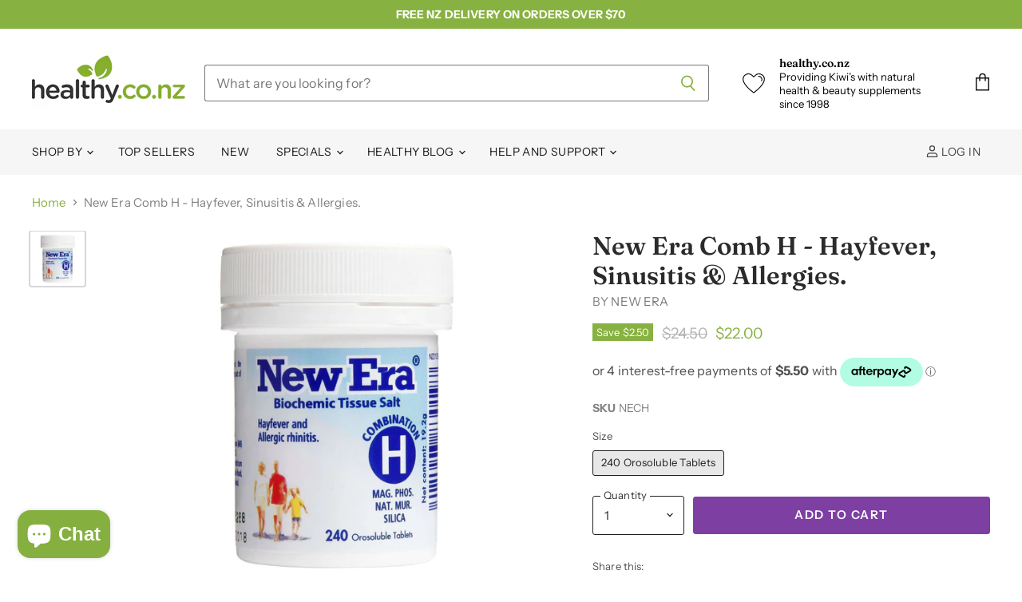

--- FILE ---
content_type: text/html; charset=utf-8
request_url: https://healthy.co.nz/products/new-era-comb-h-hayfever-sinusitis-allergies-1
body_size: 59984
content:
<!doctype html>
<html class="no-js no-touch" lang="en">
  <head><script type="application/vnd.locksmith+json" data-locksmith>{"version":"v256","locked":false,"initialized":true,"scope":"product","access_granted":true,"access_denied":false,"requires_customer":false,"manual_lock":false,"remote_lock":false,"has_timeout":false,"remote_rendered":null,"hide_resource":false,"hide_links_to_resource":false,"transparent":true,"locks":{"all":[],"opened":[]},"keys":[],"keys_signature":"094266471afb013c4266042b5daad629bf882b45bdab6f726a2c06caedc10e26","state":{"template":"product","theme":123158429805,"product":"new-era-comb-h-hayfever-sinusitis-allergies-1","collection":null,"page":null,"blog":null,"article":null,"app":null},"now":1769869474,"path":"\/products\/new-era-comb-h-hayfever-sinusitis-allergies-1","locale_root_url":"\/","canonical_url":"https:\/\/healthy.co.nz\/products\/new-era-comb-h-hayfever-sinusitis-allergies-1","customer_id":null,"customer_id_signature":"094266471afb013c4266042b5daad629bf882b45bdab6f726a2c06caedc10e26","cart":null}</script><script data-locksmith>!function(){undefined;!function(){var s=window.Locksmith={},e=document.querySelector('script[type="application/vnd.locksmith+json"]'),n=e&&e.innerHTML;if(s.state={},s.util={},s.loading=!1,n)try{s.state=JSON.parse(n)}catch(d){}if(document.addEventListener&&document.querySelector){var o,i,a,t=[76,79,67,75,83,77,73,84,72,49,49],c=function(){i=t.slice(0)},l="style",r=function(e){e&&27!==e.keyCode&&"click"!==e.type||(document.removeEventListener("keydown",r),document.removeEventListener("click",r),o&&document.body.removeChild(o),o=null)};c(),document.addEventListener("keyup",function(e){if(e.keyCode===i[0]){if(clearTimeout(a),i.shift(),0<i.length)return void(a=setTimeout(c,1e3));c(),r(),(o=document.createElement("div"))[l].width="50%",o[l].maxWidth="1000px",o[l].height="85%",o[l].border="1px rgba(0, 0, 0, 0.2) solid",o[l].background="rgba(255, 255, 255, 0.99)",o[l].borderRadius="4px",o[l].position="fixed",o[l].top="50%",o[l].left="50%",o[l].transform="translateY(-50%) translateX(-50%)",o[l].boxShadow="0 2px 5px rgba(0, 0, 0, 0.3), 0 0 100vh 100vw rgba(0, 0, 0, 0.5)",o[l].zIndex="2147483645";var t=document.createElement("textarea");t.value=JSON.stringify(JSON.parse(n),null,2),t[l].border="none",t[l].display="block",t[l].boxSizing="border-box",t[l].width="100%",t[l].height="100%",t[l].background="transparent",t[l].padding="22px",t[l].fontFamily="monospace",t[l].fontSize="14px",t[l].color="#333",t[l].resize="none",t[l].outline="none",t.readOnly=!0,o.appendChild(t),document.body.appendChild(o),t.addEventListener("click",function(e){e.stopImmediatePropagation()}),t.select(),document.addEventListener("keydown",r),document.addEventListener("click",r)}})}s.isEmbedded=-1!==window.location.search.indexOf("_ab=0&_fd=0&_sc=1"),s.path=s.state.path||window.location.pathname,s.basePath=s.state.locale_root_url.concat("/apps/locksmith").replace(/^\/\//,"/"),s.reloading=!1,s.util.console=window.console||{log:function(){},error:function(){}},s.util.makeUrl=function(e,t){var n,o=s.basePath+e,i=[],a=s.cache();for(n in a)i.push(n+"="+encodeURIComponent(a[n]));for(n in t)i.push(n+"="+encodeURIComponent(t[n]));return s.state.customer_id&&(i.push("customer_id="+encodeURIComponent(s.state.customer_id)),i.push("customer_id_signature="+encodeURIComponent(s.state.customer_id_signature))),o+=(-1===o.indexOf("?")?"?":"&")+i.join("&")},s._initializeCallbacks=[],s.on=function(e,t){if("initialize"!==e)throw'Locksmith.on() currently only supports the "initialize" event';s._initializeCallbacks.push(t)},s.initializeSession=function(e){if(!s.isEmbedded){var t=!1,n=!0,o=!0;(e=e||{}).silent&&(o=n=!(t=!0)),s.ping({silent:t,spinner:n,reload:o,callback:function(){s._initializeCallbacks.forEach(function(e){e()})}})}},s.cache=function(e){var t={};try{var n=function i(e){return(document.cookie.match("(^|; )"+e+"=([^;]*)")||0)[2]};t=JSON.parse(decodeURIComponent(n("locksmith-params")||"{}"))}catch(d){}if(e){for(var o in e)t[o]=e[o];document.cookie="locksmith-params=; expires=Thu, 01 Jan 1970 00:00:00 GMT; path=/",document.cookie="locksmith-params="+encodeURIComponent(JSON.stringify(t))+"; path=/"}return t},s.cache.cart=s.state.cart,s.cache.cartLastSaved=null,s.params=s.cache(),s.util.reload=function(){s.reloading=!0;try{window.location.href=window.location.href.replace(/#.*/,"")}catch(d){s.util.console.error("Preferred reload method failed",d),window.location.reload()}},s.cache.saveCart=function(e){if(!s.cache.cart||s.cache.cart===s.cache.cartLastSaved)return e?e():null;var t=s.cache.cartLastSaved;s.cache.cartLastSaved=s.cache.cart,fetch("/cart/update.js",{method:"POST",headers:{"Content-Type":"application/json",Accept:"application/json"},body:JSON.stringify({attributes:{locksmith:s.cache.cart}})}).then(function(e){if(!e.ok)throw new Error("Cart update failed: "+e.status);return e.json()}).then(function(){e&&e()})["catch"](function(e){if(s.cache.cartLastSaved=t,!s.reloading)throw e})},s.util.spinnerHTML='<style>body{background:#FFF}@keyframes spin{from{transform:rotate(0deg)}to{transform:rotate(360deg)}}#loading{display:flex;width:100%;height:50vh;color:#777;align-items:center;justify-content:center}#loading .spinner{display:block;animation:spin 600ms linear infinite;position:relative;width:50px;height:50px}#loading .spinner-ring{stroke:currentColor;stroke-dasharray:100%;stroke-width:2px;stroke-linecap:round;fill:none}</style><div id="loading"><div class="spinner"><svg width="100%" height="100%"><svg preserveAspectRatio="xMinYMin"><circle class="spinner-ring" cx="50%" cy="50%" r="45%"></circle></svg></svg></div></div>',s.util.clobberBody=function(e){document.body.innerHTML=e},s.util.clobberDocument=function(e){e.responseText&&(e=e.responseText),document.documentElement&&document.removeChild(document.documentElement);var t=document.open("text/html","replace");t.writeln(e),t.close(),setTimeout(function(){var e=t.querySelector("[autofocus]");e&&e.focus()},100)},s.util.serializeForm=function(e){if(e&&"FORM"===e.nodeName){var t,n,o={};for(t=e.elements.length-1;0<=t;t-=1)if(""!==e.elements[t].name)switch(e.elements[t].nodeName){case"INPUT":switch(e.elements[t].type){default:case"text":case"hidden":case"password":case"button":case"reset":case"submit":o[e.elements[t].name]=e.elements[t].value;break;case"checkbox":case"radio":e.elements[t].checked&&(o[e.elements[t].name]=e.elements[t].value);break;case"file":}break;case"TEXTAREA":o[e.elements[t].name]=e.elements[t].value;break;case"SELECT":switch(e.elements[t].type){case"select-one":o[e.elements[t].name]=e.elements[t].value;break;case"select-multiple":for(n=e.elements[t].options.length-1;0<=n;n-=1)e.elements[t].options[n].selected&&(o[e.elements[t].name]=e.elements[t].options[n].value)}break;case"BUTTON":switch(e.elements[t].type){case"reset":case"submit":case"button":o[e.elements[t].name]=e.elements[t].value}}return o}},s.util.on=function(e,a,s,t){t=t||document;var c="locksmith-"+e+a,n=function(e){var t=e.target,n=e.target.parentElement,o=t&&t.className&&(t.className.baseVal||t.className)||"",i=n&&n.className&&(n.className.baseVal||n.className)||"";("string"==typeof o&&-1!==o.split(/\s+/).indexOf(a)||"string"==typeof i&&-1!==i.split(/\s+/).indexOf(a))&&!e[c]&&(e[c]=!0,s(e))};t.attachEvent?t.attachEvent(e,n):t.addEventListener(e,n,!1)},s.util.enableActions=function(e){s.util.on("click","locksmith-action",function(e){e.preventDefault();var t=e.target;t.dataset.confirmWith&&!confirm(t.dataset.confirmWith)||(t.disabled=!0,t.innerText=t.dataset.disableWith,s.post("/action",t.dataset.locksmithParams,{spinner:!1,type:"text",success:function(e){(e=JSON.parse(e.responseText)).message&&alert(e.message),s.util.reload()}}))},e)},s.util.inject=function(e,t){var n=["data","locksmith","append"];if(-1!==t.indexOf(n.join("-"))){var o=document.createElement("div");o.innerHTML=t,e.appendChild(o)}else e.innerHTML=t;var i,a,s=e.querySelectorAll("script");for(a=0;a<s.length;++a){i=s[a];var c=document.createElement("script");if(i.type&&(c.type=i.type),i.src)c.src=i.src;else{var l=document.createTextNode(i.innerHTML);c.appendChild(l)}e.appendChild(c)}var r=e.querySelector("[autofocus]");r&&r.focus()},s.post=function(e,t,n){!1!==(n=n||{}).spinner&&s.util.clobberBody(s.util.spinnerHTML);var o={};n.container===document?(o.layout=1,n.success=function(e){s.util.clobberDocument(e)}):n.container&&(o.layout=0,n.success=function(e){var t=document.getElementById(n.container);s.util.inject(t,e),t.id===t.firstChild.id&&t.parentElement.replaceChild(t.firstChild,t)}),n.form_type&&(t.form_type=n.form_type),n.include_layout_classes!==undefined&&(t.include_layout_classes=n.include_layout_classes),n.lock_id!==undefined&&(t.lock_id=n.lock_id),s.loading=!0;var i=s.util.makeUrl(e,o),a="json"===n.type||"text"===n.type;fetch(i,{method:"POST",headers:{"Content-Type":"application/json",Accept:a?"application/json":"text/html"},body:JSON.stringify(t)}).then(function(e){if(!e.ok)throw new Error("Request failed: "+e.status);return e.text()}).then(function(e){var t=n.success||s.util.clobberDocument;t(a?{responseText:e}:e)})["catch"](function(e){if(!s.reloading)if("dashboard.weglot.com"!==window.location.host){if(!n.silent)throw alert("Something went wrong! Please refresh and try again."),e;console.error(e)}else console.error(e)})["finally"](function(){s.loading=!1})},s.postResource=function(e,t){e.path=s.path,e.search=window.location.search,e.state=s.state,e.passcode&&(e.passcode=e.passcode.trim()),e.email&&(e.email=e.email.trim()),e.state.cart=s.cache.cart,e.locksmith_json=s.jsonTag,e.locksmith_json_signature=s.jsonTagSignature,s.post("/resource",e,t)},s.ping=function(e){if(!s.isEmbedded){e=e||{};s.post("/ping",{path:s.path,search:window.location.search,state:s.state},{spinner:!!e.spinner,silent:"undefined"==typeof e.silent||e.silent,type:"text",success:function(e){e&&e.responseText?(e=JSON.parse(e.responseText)).messages&&0<e.messages.length&&s.showMessages(e.messages):console.error("[Locksmith] Invalid result in ping callback:",e)}})}},s.timeoutMonitor=function(){var e=s.cache.cart;s.ping({callback:function(){e!==s.cache.cart||setTimeout(function(){s.timeoutMonitor()},6e4)}})},s.showMessages=function(e){var t=document.createElement("div");t.style.position="fixed",t.style.left=0,t.style.right=0,t.style.bottom="-50px",t.style.opacity=0,t.style.background="#191919",t.style.color="#ddd",t.style.transition="bottom 0.2s, opacity 0.2s",t.style.zIndex=999999,t.innerHTML="        <style>          .locksmith-ab .locksmith-b { display: none; }          .locksmith-ab.toggled .locksmith-b { display: flex; }          .locksmith-ab.toggled .locksmith-a { display: none; }          .locksmith-flex { display: flex; flex-wrap: wrap; justify-content: space-between; align-items: center; padding: 10px 20px; }          .locksmith-message + .locksmith-message { border-top: 1px #555 solid; }          .locksmith-message a { color: inherit; font-weight: bold; }          .locksmith-message a:hover { color: inherit; opacity: 0.8; }          a.locksmith-ab-toggle { font-weight: inherit; text-decoration: underline; }          .locksmith-text { flex-grow: 1; }          .locksmith-cta { flex-grow: 0; text-align: right; }          .locksmith-cta button { transform: scale(0.8); transform-origin: left; }          .locksmith-cta > * { display: block; }          .locksmith-cta > * + * { margin-top: 10px; }          .locksmith-message a.locksmith-close { flex-grow: 0; text-decoration: none; margin-left: 15px; font-size: 30px; font-family: monospace; display: block; padding: 2px 10px; }                    @media screen and (max-width: 600px) {            .locksmith-wide-only { display: none !important; }            .locksmith-flex { padding: 0 15px; }            .locksmith-flex > * { margin-top: 5px; margin-bottom: 5px; }            .locksmith-cta { text-align: left; }          }                    @media screen and (min-width: 601px) {            .locksmith-narrow-only { display: none !important; }          }        </style>      "+e.map(function(e){return'<div class="locksmith-message">'+e+"</div>"}).join(""),document.body.appendChild(t),document.body.style.position="relative",document.body.parentElement.style.paddingBottom=t.offsetHeight+"px",setTimeout(function(){t.style.bottom=0,t.style.opacity=1},50),s.util.on("click","locksmith-ab-toggle",function(e){e.preventDefault();for(var t=e.target.parentElement;-1===t.className.split(" ").indexOf("locksmith-ab");)t=t.parentElement;-1!==t.className.split(" ").indexOf("toggled")?t.className=t.className.replace("toggled",""):t.className=t.className+" toggled"}),s.util.enableActions(t)}}()}();</script>
      <script data-locksmith>Locksmith.cache.cart=null</script>

  <script data-locksmith>Locksmith.jsonTag="{\"version\":\"v256\",\"locked\":false,\"initialized\":true,\"scope\":\"product\",\"access_granted\":true,\"access_denied\":false,\"requires_customer\":false,\"manual_lock\":false,\"remote_lock\":false,\"has_timeout\":false,\"remote_rendered\":null,\"hide_resource\":false,\"hide_links_to_resource\":false,\"transparent\":true,\"locks\":{\"all\":[],\"opened\":[]},\"keys\":[],\"keys_signature\":\"094266471afb013c4266042b5daad629bf882b45bdab6f726a2c06caedc10e26\",\"state\":{\"template\":\"product\",\"theme\":123158429805,\"product\":\"new-era-comb-h-hayfever-sinusitis-allergies-1\",\"collection\":null,\"page\":null,\"blog\":null,\"article\":null,\"app\":null},\"now\":1769869474,\"path\":\"\\\/products\\\/new-era-comb-h-hayfever-sinusitis-allergies-1\",\"locale_root_url\":\"\\\/\",\"canonical_url\":\"https:\\\/\\\/healthy.co.nz\\\/products\\\/new-era-comb-h-hayfever-sinusitis-allergies-1\",\"customer_id\":null,\"customer_id_signature\":\"094266471afb013c4266042b5daad629bf882b45bdab6f726a2c06caedc10e26\",\"cart\":null}";Locksmith.jsonTagSignature="6db31c7d76b2f8e5aa893105cf44a7c2a43aac1999e58e230176f0fa55a51bf8"</script>

  <script>
    window.Store = window.Store || {};
    window.Store.id = 26746814573;
  </script>
    <meta name="google-site-verification" content="z7bm6uDUuyJlGxGPgZCFN-BFKaEf720KHs0FGQy-u1E" />
    <meta charset="utf-8">
    <meta http-equiv="X-UA-Compatible" content="IE=edge,chrome=1">
    <meta name="viewport" content="width=device-width,initial-scale=1" />

    <!-- Preconnect Domains -->
    <link rel="preconnect" href="https://cdn.shopify.com" crossorigin>
    <link rel="preconnect" href="https://fonts.shopify.com" crossorigin>
    <link rel="preconnect" href="https://monorail-edge.shopifysvc.com">

    
    
      <link rel="preconnect" href="https://www.google-analytics.com" crossorigin>
    

    <!-- Preload Assets -->
    <link rel="preload" href="//healthy.co.nz/cdn/shop/t/18/assets/api.js?v=76206469115915889501690166552" as="script">

    

    <link rel="preload" href="//healthy.co.nz/cdn/shop/t/18/assets/superstore.js?v=128246710686765074161690166553" as="script"><title>New Era Comb H Tissue Salts 240 Tabs | Healthy.co.nz — healthy.co.nz</title>

    
<meta name="description" content="New Era Combination H tissue salts (Mag Phos, Nat Mur, Silica) to support hayfever, allergic rhinitis and allergy symptoms for the whole family. Orosoluble tablets; contains lactose.">


    
  <link rel="shortcut icon" href="//healthy.co.nz/cdn/shop/files/healthy_logo_circle_fav_32x32.png?v=1613759791" type="image/png">


    
      <link rel="canonical" href="https://healthy.co.nz/products/new-era-comb-h-hayfever-sinusitis-allergies-1" />
    

    
    















<meta property="og:site_name" content="healthy.co.nz">
<meta property="og:url" content="https://healthy.co.nz/products/new-era-comb-h-hayfever-sinusitis-allergies-1"><meta property="og:title" content="New Era Comb H - Hayfever, Sinusitis &amp; Allergies.">
<meta property="og:type" content="website">
<meta property="og:description" content="New Era Combination H tissue salts (Mag Phos, Nat Mur, Silica) to support hayfever, allergic rhinitis and allergy symptoms for the whole family. Orosoluble tablets; contains lactose.">



    
    
    

    
    
    <meta
      property="og:image"
      content="https://healthy.co.nz/cdn/shop/products/11a09ccc-91f6-453e-9171-87b3671440c9_9c9a2ac3-1db8-4395-bff2-1e47377e9a10_1200x1200.jpg?v=1751325650"
    />
    <meta
      property="og:image:secure_url"
      content="https://healthy.co.nz/cdn/shop/products/11a09ccc-91f6-453e-9171-87b3671440c9_9c9a2ac3-1db8-4395-bff2-1e47377e9a10_1200x1200.jpg?v=1751325650"
    />
    <meta property="og:image:width" content="1200" />
    <meta property="og:image:height" content="1200" />
    
    
    <meta property="og:image:alt" content="New Era New Era Comb H - Hayfever, Sinusitis & Allergies." />
  















<meta name="twitter:title" content="New Era Comb H Tissue Salts 240 Tabs | Healthy.co.nz">
<meta name="twitter:description" content="New Era Combination H tissue salts (Mag Phos, Nat Mur, Silica) to support hayfever, allergic rhinitis and allergy symptoms for the whole family. Orosoluble tablets; contains lactose.">

    
    
    
      
      
      <meta name="twitter:card" content="summary">
    
    
    <meta
      property="twitter:image"
      content="https://healthy.co.nz/cdn/shop/products/11a09ccc-91f6-453e-9171-87b3671440c9_9c9a2ac3-1db8-4395-bff2-1e47377e9a10_1200x1200_crop_center.jpg?v=1751325650"
    />
    <meta property="twitter:image:width" content="1200" />
    <meta property="twitter:image:height" content="1200" />
    
    
    <meta property="twitter:image:alt" content="New Era New Era Comb H - Hayfever, Sinusitis &amp; Allergies." />
  


    

    <link rel="preload" href="//healthy.co.nz/cdn/fonts/instrument_sans/instrumentsans_n4.db86542ae5e1596dbdb28c279ae6c2086c4c5bfa.woff2" as="font" crossorigin="anonymous">

    
      <link rel="preload" as="style" href="//healthy.co.nz/cdn/shop/t/18/assets/theme.css?v=86108699589606259741763508014">
    

    <script>window.performance && window.performance.mark && window.performance.mark('shopify.content_for_header.start');</script><meta name="google-site-verification" content="p-6yx9rYaTbE-gVvhUk0nRFOw9irO6wNB342IURge-8">
<meta name="facebook-domain-verification" content="0dn3hgxv99kpc0zpmgcrcah6484qdm">
<meta name="facebook-domain-verification" content="7s4w3z62ilboy6pwdtiq8po88lcq2j">
<meta id="shopify-digital-wallet" name="shopify-digital-wallet" content="/26746814573/digital_wallets/dialog">
<link rel="alternate" type="application/json+oembed" href="https://healthy.co.nz/products/new-era-comb-h-hayfever-sinusitis-allergies-1.oembed">
<script async="async" src="/checkouts/internal/preloads.js?locale=en-NZ"></script>
<script id="shopify-features" type="application/json">{"accessToken":"b79b0f5ad7da9b124f19646c9687eca9","betas":["rich-media-storefront-analytics"],"domain":"healthy.co.nz","predictiveSearch":true,"shopId":26746814573,"locale":"en"}</script>
<script>var Shopify = Shopify || {};
Shopify.shop = "healthy-co-nz.myshopify.com";
Shopify.locale = "en";
Shopify.currency = {"active":"NZD","rate":"1.0"};
Shopify.country = "NZ";
Shopify.theme = {"name":"Superstore - 5.1.0 (ElementalV1)","id":123158429805,"schema_name":"Superstore","schema_version":"5.1.0","theme_store_id":null,"role":"main"};
Shopify.theme.handle = "null";
Shopify.theme.style = {"id":null,"handle":null};
Shopify.cdnHost = "healthy.co.nz/cdn";
Shopify.routes = Shopify.routes || {};
Shopify.routes.root = "/";</script>
<script type="module">!function(o){(o.Shopify=o.Shopify||{}).modules=!0}(window);</script>
<script>!function(o){function n(){var o=[];function n(){o.push(Array.prototype.slice.apply(arguments))}return n.q=o,n}var t=o.Shopify=o.Shopify||{};t.loadFeatures=n(),t.autoloadFeatures=n()}(window);</script>
<script id="shop-js-analytics" type="application/json">{"pageType":"product"}</script>
<script defer="defer" async type="module" src="//healthy.co.nz/cdn/shopifycloud/shop-js/modules/v2/client.init-shop-cart-sync_BN7fPSNr.en.esm.js"></script>
<script defer="defer" async type="module" src="//healthy.co.nz/cdn/shopifycloud/shop-js/modules/v2/chunk.common_Cbph3Kss.esm.js"></script>
<script defer="defer" async type="module" src="//healthy.co.nz/cdn/shopifycloud/shop-js/modules/v2/chunk.modal_DKumMAJ1.esm.js"></script>
<script type="module">
  await import("//healthy.co.nz/cdn/shopifycloud/shop-js/modules/v2/client.init-shop-cart-sync_BN7fPSNr.en.esm.js");
await import("//healthy.co.nz/cdn/shopifycloud/shop-js/modules/v2/chunk.common_Cbph3Kss.esm.js");
await import("//healthy.co.nz/cdn/shopifycloud/shop-js/modules/v2/chunk.modal_DKumMAJ1.esm.js");

  window.Shopify.SignInWithShop?.initShopCartSync?.({"fedCMEnabled":true,"windoidEnabled":true});

</script>
<script>(function() {
  var isLoaded = false;
  function asyncLoad() {
    if (isLoaded) return;
    isLoaded = true;
    var urls = ["https:\/\/js.smile.io\/v1\/smile-shopify.js?shop=healthy-co-nz.myshopify.com","https:\/\/av-northern-apps.com\/js\/agecheckerplus_mG35tH2eGxRu7PQW.js?shop=healthy-co-nz.myshopify.com","https:\/\/www.pxucdn.com\/apps\/uso.js?shop=healthy-co-nz.myshopify.com","https:\/\/cdn.s3.pop-convert.com\/pcjs.production.min.js?unique_id=healthy-co-nz.myshopify.com\u0026shop=healthy-co-nz.myshopify.com","https:\/\/script.pop-convert.com\/new-micro\/production.pc.min.js?unique_id=healthy-co-nz.myshopify.com\u0026shop=healthy-co-nz.myshopify.com","https:\/\/omnisnippet1.com\/platforms\/shopify.js?source=scriptTag\u0026v=2025-05-15T03\u0026shop=healthy-co-nz.myshopify.com"];
    for (var i = 0; i < urls.length; i++) {
      var s = document.createElement('script');
      s.type = 'text/javascript';
      s.async = true;
      s.src = urls[i];
      var x = document.getElementsByTagName('script')[0];
      x.parentNode.insertBefore(s, x);
    }
  };
  if(window.attachEvent) {
    window.attachEvent('onload', asyncLoad);
  } else {
    window.addEventListener('load', asyncLoad, false);
  }
})();</script>
<script id="__st">var __st={"a":26746814573,"offset":46800,"reqid":"041afc01-281b-4ce4-87d1-518812802666-1769869474","pageurl":"healthy.co.nz\/products\/new-era-comb-h-hayfever-sinusitis-allergies-1","u":"75accd3b1649","p":"product","rtyp":"product","rid":4514095333485};</script>
<script>window.ShopifyPaypalV4VisibilityTracking = true;</script>
<script id="captcha-bootstrap">!function(){'use strict';const t='contact',e='account',n='new_comment',o=[[t,t],['blogs',n],['comments',n],[t,'customer']],c=[[e,'customer_login'],[e,'guest_login'],[e,'recover_customer_password'],[e,'create_customer']],r=t=>t.map((([t,e])=>`form[action*='/${t}']:not([data-nocaptcha='true']) input[name='form_type'][value='${e}']`)).join(','),a=t=>()=>t?[...document.querySelectorAll(t)].map((t=>t.form)):[];function s(){const t=[...o],e=r(t);return a(e)}const i='password',u='form_key',d=['recaptcha-v3-token','g-recaptcha-response','h-captcha-response',i],f=()=>{try{return window.sessionStorage}catch{return}},m='__shopify_v',_=t=>t.elements[u];function p(t,e,n=!1){try{const o=window.sessionStorage,c=JSON.parse(o.getItem(e)),{data:r}=function(t){const{data:e,action:n}=t;return t[m]||n?{data:e,action:n}:{data:t,action:n}}(c);for(const[e,n]of Object.entries(r))t.elements[e]&&(t.elements[e].value=n);n&&o.removeItem(e)}catch(o){console.error('form repopulation failed',{error:o})}}const l='form_type',E='cptcha';function T(t){t.dataset[E]=!0}const w=window,h=w.document,L='Shopify',v='ce_forms',y='captcha';let A=!1;((t,e)=>{const n=(g='f06e6c50-85a8-45c8-87d0-21a2b65856fe',I='https://cdn.shopify.com/shopifycloud/storefront-forms-hcaptcha/ce_storefront_forms_captcha_hcaptcha.v1.5.2.iife.js',D={infoText:'Protected by hCaptcha',privacyText:'Privacy',termsText:'Terms'},(t,e,n)=>{const o=w[L][v],c=o.bindForm;if(c)return c(t,g,e,D).then(n);var r;o.q.push([[t,g,e,D],n]),r=I,A||(h.body.append(Object.assign(h.createElement('script'),{id:'captcha-provider',async:!0,src:r})),A=!0)});var g,I,D;w[L]=w[L]||{},w[L][v]=w[L][v]||{},w[L][v].q=[],w[L][y]=w[L][y]||{},w[L][y].protect=function(t,e){n(t,void 0,e),T(t)},Object.freeze(w[L][y]),function(t,e,n,w,h,L){const[v,y,A,g]=function(t,e,n){const i=e?o:[],u=t?c:[],d=[...i,...u],f=r(d),m=r(i),_=r(d.filter((([t,e])=>n.includes(e))));return[a(f),a(m),a(_),s()]}(w,h,L),I=t=>{const e=t.target;return e instanceof HTMLFormElement?e:e&&e.form},D=t=>v().includes(t);t.addEventListener('submit',(t=>{const e=I(t);if(!e)return;const n=D(e)&&!e.dataset.hcaptchaBound&&!e.dataset.recaptchaBound,o=_(e),c=g().includes(e)&&(!o||!o.value);(n||c)&&t.preventDefault(),c&&!n&&(function(t){try{if(!f())return;!function(t){const e=f();if(!e)return;const n=_(t);if(!n)return;const o=n.value;o&&e.removeItem(o)}(t);const e=Array.from(Array(32),(()=>Math.random().toString(36)[2])).join('');!function(t,e){_(t)||t.append(Object.assign(document.createElement('input'),{type:'hidden',name:u})),t.elements[u].value=e}(t,e),function(t,e){const n=f();if(!n)return;const o=[...t.querySelectorAll(`input[type='${i}']`)].map((({name:t})=>t)),c=[...d,...o],r={};for(const[a,s]of new FormData(t).entries())c.includes(a)||(r[a]=s);n.setItem(e,JSON.stringify({[m]:1,action:t.action,data:r}))}(t,e)}catch(e){console.error('failed to persist form',e)}}(e),e.submit())}));const S=(t,e)=>{t&&!t.dataset[E]&&(n(t,e.some((e=>e===t))),T(t))};for(const o of['focusin','change'])t.addEventListener(o,(t=>{const e=I(t);D(e)&&S(e,y())}));const B=e.get('form_key'),M=e.get(l),P=B&&M;t.addEventListener('DOMContentLoaded',(()=>{const t=y();if(P)for(const e of t)e.elements[l].value===M&&p(e,B);[...new Set([...A(),...v().filter((t=>'true'===t.dataset.shopifyCaptcha))])].forEach((e=>S(e,t)))}))}(h,new URLSearchParams(w.location.search),n,t,e,['guest_login'])})(!0,!0)}();</script>
<script integrity="sha256-4kQ18oKyAcykRKYeNunJcIwy7WH5gtpwJnB7kiuLZ1E=" data-source-attribution="shopify.loadfeatures" defer="defer" src="//healthy.co.nz/cdn/shopifycloud/storefront/assets/storefront/load_feature-a0a9edcb.js" crossorigin="anonymous"></script>
<script data-source-attribution="shopify.dynamic_checkout.dynamic.init">var Shopify=Shopify||{};Shopify.PaymentButton=Shopify.PaymentButton||{isStorefrontPortableWallets:!0,init:function(){window.Shopify.PaymentButton.init=function(){};var t=document.createElement("script");t.src="https://healthy.co.nz/cdn/shopifycloud/portable-wallets/latest/portable-wallets.en.js",t.type="module",document.head.appendChild(t)}};
</script>
<script data-source-attribution="shopify.dynamic_checkout.buyer_consent">
  function portableWalletsHideBuyerConsent(e){var t=document.getElementById("shopify-buyer-consent"),n=document.getElementById("shopify-subscription-policy-button");t&&n&&(t.classList.add("hidden"),t.setAttribute("aria-hidden","true"),n.removeEventListener("click",e))}function portableWalletsShowBuyerConsent(e){var t=document.getElementById("shopify-buyer-consent"),n=document.getElementById("shopify-subscription-policy-button");t&&n&&(t.classList.remove("hidden"),t.removeAttribute("aria-hidden"),n.addEventListener("click",e))}window.Shopify?.PaymentButton&&(window.Shopify.PaymentButton.hideBuyerConsent=portableWalletsHideBuyerConsent,window.Shopify.PaymentButton.showBuyerConsent=portableWalletsShowBuyerConsent);
</script>
<script data-source-attribution="shopify.dynamic_checkout.cart.bootstrap">document.addEventListener("DOMContentLoaded",(function(){function t(){return document.querySelector("shopify-accelerated-checkout-cart, shopify-accelerated-checkout")}if(t())Shopify.PaymentButton.init();else{new MutationObserver((function(e,n){t()&&(Shopify.PaymentButton.init(),n.disconnect())})).observe(document.body,{childList:!0,subtree:!0})}}));
</script>

<script>window.performance && window.performance.mark && window.performance.mark('shopify.content_for_header.end');</script>

    <script>
      document.documentElement.className=document.documentElement.className.replace(/\bno-js\b/,'js');
      if(window.Shopify&&window.Shopify.designMode)document.documentElement.className+=' in-theme-editor';
      if(('ontouchstart' in window)||window.DocumentTouch&&document instanceof DocumentTouch)document.documentElement.className=document.documentElement.className.replace(/\bno-touch\b/,'has-touch');
    </script>

    <script src="//healthy.co.nz/cdn/shop/t/18/assets/api.js?v=76206469115915889501690166552" defer></script>

    
      <link href="//healthy.co.nz/cdn/shop/t/18/assets/theme.css?v=86108699589606259741763508014" rel="stylesheet" type="text/css" media="all" />
    

    

    <link href="//healthy.co.nz/cdn/shop/t/18/assets/custom.scss.css?v=82534775746130102371692045661" rel="stylesheet" type="text/css" media="all" />  

    
    <script>
      window.Theme = window.Theme || {};
      window.Theme.version = '5.1.0';
      window.Theme.name = 'Superstore';
      window.Theme.routes = {
        "root_url": "/",
        "account_url": "/account",
        "account_login_url": "https://account.healthy.co.nz?locale=en&region_country=NZ",
        "account_logout_url": "/account/logout",
        "account_register_url": "https://account.healthy.co.nz?locale=en",
        "account_addresses_url": "/account/addresses",
        "collections_url": "/collections",
        "all_products_collection_url": "/collections/all",
        "search_url": "/search",
        "predictive_search_url": "/search/suggest",
        "cart_url": "/cart",
        "cart_add_url": "/cart/add",
        "cart_change_url": "/cart/change",
        "cart_clear_url": "/cart/clear",
        "product_recommendations_url": "/recommendations/products",
      };
    </script>
    

  <!-- Google Tag Manager -->
<script>(function(w,d,s,l,i){w[l]=w[l]||[];w[l].push({'gtm.start':
new Date().getTime(),event:'gtm.js'});var f=d.getElementsByTagName(s)[0],
j=d.createElement(s),dl=l!='dataLayer'?'&l='+l:'';j.async=true;j.src=
'https://www.googletagmanager.com/gtm.js?id='+i+dl;f.parentNode.insertBefore(j,f);
})(window,document,'script','dataLayer','GTM-NPJ3GLR');</script>
<!-- End Google Tag Manager -->
<!-- Syntax error in tag 'render' - Template name must be a quoted string -->

    <script type="text/javascript">
    (function(c,l,a,r,i,t,y){
        c[a]=c[a]||function(){(c[a].q=c[a].q||[]).push(arguments)};
        t=l.createElement(r);t.async=1;t.src="https://www.clarity.ms/tag/"+i;
        y=l.getElementsByTagName(r)[0];y.parentNode.insertBefore(t,y);
    })(window, document, "clarity", "script", "smw1dy9pb3");
    </script>
    
  <!-- BEGIN app block: shopify://apps/blockify-fraud-filter/blocks/app_embed/2e3e0ba5-0e70-447a-9ec5-3bf76b5ef12e --> 
 
 
    <script>
        window.blockifyShopIdentifier = "healthy-co-nz.myshopify.com";
        window.ipBlockerMetafields = "{\"showOverlayByPass\":false,\"disableSpyExtensions\":false,\"blockUnknownBots\":false,\"activeApp\":true,\"blockByMetafield\":true,\"visitorAnalytic\":true,\"showWatermark\":true,\"token\":\"eyJhbGciOiJIUzI1NiIsInR5cCI6IkpXVCJ9.eyJpZGVudGlmaWVySWQiOiJoZWFsdGh5LWNvLW56Lm15c2hvcGlmeS5jb20iLCJpYXQiOjE3Njg5NDI3ODl9.orNI3TP0uIjyEY2Y_k8EuH4jUpSd1jjhOzXcMIwxXRc\"}";
        window.blockifyRules = "{\"whitelist\":[],\"blacklist\":[]}";
        window.ipblockerBlockTemplate = "{\"customCss\":\"#blockify---container{--bg-blockify: #fff;position:relative}#blockify---container::after{content:'';position:absolute;inset:0;background-repeat:no-repeat !important;background-size:cover !important;background:var(--bg-blockify);z-index:0}#blockify---container #blockify---container__inner{display:flex;flex-direction:column;align-items:center;position:relative;z-index:1}#blockify---container #blockify---container__inner #blockify-block-content{display:flex;flex-direction:column;align-items:center;text-align:center}#blockify---container #blockify---container__inner #blockify-block-content #blockify-block-superTitle{display:none !important}#blockify---container #blockify---container__inner #blockify-block-content #blockify-block-title{font-size:313%;font-weight:bold;margin-top:1em}@media only screen and (min-width: 768px) and (max-width: 1199px){#blockify---container #blockify---container__inner #blockify-block-content #blockify-block-title{font-size:188%}}@media only screen and (max-width: 767px){#blockify---container #blockify---container__inner #blockify-block-content #blockify-block-title{font-size:107%}}#blockify---container #blockify---container__inner #blockify-block-content #blockify-block-description{font-size:125%;margin:1.5em;line-height:1.5}@media only screen and (min-width: 768px) and (max-width: 1199px){#blockify---container #blockify---container__inner #blockify-block-content #blockify-block-description{font-size:88%}}@media only screen and (max-width: 767px){#blockify---container #blockify---container__inner #blockify-block-content #blockify-block-description{font-size:107%}}#blockify---container #blockify---container__inner #blockify-block-content #blockify-block-description #blockify-block-text-blink{display:none !important}#blockify---container #blockify---container__inner #blockify-logo-block-image{position:relative;width:400px;height:auto;max-height:300px}@media only screen and (max-width: 767px){#blockify---container #blockify---container__inner #blockify-logo-block-image{width:200px}}#blockify---container #blockify---container__inner #blockify-logo-block-image::before{content:'';display:block;padding-bottom:56.2%}#blockify---container #blockify---container__inner #blockify-logo-block-image img{position:absolute;top:0;left:0;width:100%;height:100%;object-fit:contain}\\n\",\"logoImage\":{\"active\":true,\"value\":\"https:\/\/storage.synctrack.io\/megamind-fraud\/assets\/default-thumbnail.png\",\"altText\":\"Red octagonal stop sign with a black hand symbol in the center, indicating a warning or prohibition\"},\"superTitle\":{\"active\":false,\"text\":\"403\",\"color\":\"#899df1\"},\"title\":{\"active\":true,\"text\":\"Access Denied\",\"color\":\"#000\"},\"description\":{\"active\":true,\"text\":\"The site owner may have set restrictions that prevent you from accessing the site. Please contact the site owner for access.\",\"color\":\"#000\"},\"background\":{\"active\":true,\"value\":\"#fff\",\"type\":\"1\",\"colorFrom\":null,\"colorTo\":null}}";

        
            window.blockifyProductCollections = [152753602669,209099620461,152753274989,152753799277,152755601517,152753209453,165942952045,152754946157,210586402925];
        
    </script>


    <script>
        window.blockCheckoutProductData = {"id":4514095333485,"title":"New Era Comb H - Hayfever, Sinusitis \u0026 Allergies.","handle":"new-era-comb-h-hayfever-sinusitis-allergies-1","description":"\u003cp\u003eNew Era Biochemic Tissue Salt Combination H. Tissue Salts contain minerals vital for cell health and balance. Try Tissue Salt Combination H for hayfever, allergic rhinitis and allergic dermatitis. Suitable for the whole family. Contains lactose. Mag. Phos, Nat. Mur Silica. Made in Italy. 240 Orosoluble tablets.\u003cbr\u003e\u003c\/p\u003e\n\u003cp\u003eNew Era Tissue Salt combinations are denoted by a letter e.g. Combination H and contain several mineral tissue salts. The body is quite often depleted in more than one mineral therefore the combinations can be helpful to restore mineral balance. They are taken in the same method as the single formulations.\u003c\/p\u003e\n\u003cp\u003e \u003c\/p\u003e\n\u003ch4\u003eBenefits\u003c\/h4\u003e\n\u003cp\u003eNew Era Combination H\u003cbr\u003e Hayfever and Allergic Rhinitis\u003c\/p\u003e\n\u003cp\u003e \u003c\/p\u003e\n\u003ch4\u003eIngredients\u003c\/h4\u003e\n\u003cp\u003eLactose, biotin, Magnesium phosphate, Sodium chloride, Silicon dioxide.\u003c\/p\u003e\n\u003cp\u003e \u003c\/p\u003e\n\u003ch4\u003eDosage\u003c\/h4\u003e\n\u003cp\u003eAdults: 4 tablets taken 3 times daily\u003cbr\u003e Children: 2 tablets 2-3 times daily. To be dissolved directly on the tongue.\u003cbr\u003e Infants: 1 tablet crushed with a little water to form a paste, placed on the tongue or in a bottle.\u003c\/p\u003e\n\u003cp\u003e \u003c\/p\u003e\n\u003ch4\u003ePrecautions\u003c\/h4\u003e\n\u003cp\u003eKeep out of reach of Children.\u003c\/p\u003e","published_at":"2020-03-20T12:19:30+13:00","created_at":"2020-02-10T10:30:09+13:00","vendor":"New Era","type":"General Health","tags":["allergies","Brand_New Era","hayfever","Health Topics_Allergies","minerals","silica","sinus","Supplier_Nutricom"],"price":2200,"price_min":2200,"price_max":2200,"available":true,"price_varies":false,"compare_at_price":2450,"compare_at_price_min":2450,"compare_at_price_max":2450,"compare_at_price_varies":false,"variants":[{"id":41228678234221,"title":"240 Orosoluble Tablets","option1":"240 Orosoluble Tablets","option2":null,"option3":null,"sku":"NECH","requires_shipping":true,"taxable":true,"featured_image":null,"available":true,"name":"New Era Comb H - Hayfever, Sinusitis \u0026 Allergies. - 240 Orosoluble Tablets","public_title":"240 Orosoluble Tablets","options":["240 Orosoluble Tablets"],"price":2200,"weight":35,"compare_at_price":2450,"inventory_management":"shopify","barcode":"9421903830197","requires_selling_plan":false,"selling_plan_allocations":[]}],"images":["\/\/healthy.co.nz\/cdn\/shop\/products\/11a09ccc-91f6-453e-9171-87b3671440c9_9c9a2ac3-1db8-4395-bff2-1e47377e9a10.jpg?v=1751325650"],"featured_image":"\/\/healthy.co.nz\/cdn\/shop\/products\/11a09ccc-91f6-453e-9171-87b3671440c9_9c9a2ac3-1db8-4395-bff2-1e47377e9a10.jpg?v=1751325650","options":["Size"],"media":[{"alt":"New Era New Era Comb H - Hayfever, Sinusitis \u0026 Allergies.","id":6456825905261,"position":1,"preview_image":{"aspect_ratio":1.0,"height":2048,"width":2048,"src":"\/\/healthy.co.nz\/cdn\/shop\/products\/11a09ccc-91f6-453e-9171-87b3671440c9_9c9a2ac3-1db8-4395-bff2-1e47377e9a10.jpg?v=1751325650"},"aspect_ratio":1.0,"height":2048,"media_type":"image","src":"\/\/healthy.co.nz\/cdn\/shop\/products\/11a09ccc-91f6-453e-9171-87b3671440c9_9c9a2ac3-1db8-4395-bff2-1e47377e9a10.jpg?v=1751325650","width":2048}],"requires_selling_plan":false,"selling_plan_groups":[],"content":"\u003cp\u003eNew Era Biochemic Tissue Salt Combination H. Tissue Salts contain minerals vital for cell health and balance. Try Tissue Salt Combination H for hayfever, allergic rhinitis and allergic dermatitis. Suitable for the whole family. Contains lactose. Mag. Phos, Nat. Mur Silica. Made in Italy. 240 Orosoluble tablets.\u003cbr\u003e\u003c\/p\u003e\n\u003cp\u003eNew Era Tissue Salt combinations are denoted by a letter e.g. Combination H and contain several mineral tissue salts. The body is quite often depleted in more than one mineral therefore the combinations can be helpful to restore mineral balance. They are taken in the same method as the single formulations.\u003c\/p\u003e\n\u003cp\u003e \u003c\/p\u003e\n\u003ch4\u003eBenefits\u003c\/h4\u003e\n\u003cp\u003eNew Era Combination H\u003cbr\u003e Hayfever and Allergic Rhinitis\u003c\/p\u003e\n\u003cp\u003e \u003c\/p\u003e\n\u003ch4\u003eIngredients\u003c\/h4\u003e\n\u003cp\u003eLactose, biotin, Magnesium phosphate, Sodium chloride, Silicon dioxide.\u003c\/p\u003e\n\u003cp\u003e \u003c\/p\u003e\n\u003ch4\u003eDosage\u003c\/h4\u003e\n\u003cp\u003eAdults: 4 tablets taken 3 times daily\u003cbr\u003e Children: 2 tablets 2-3 times daily. To be dissolved directly on the tongue.\u003cbr\u003e Infants: 1 tablet crushed with a little water to form a paste, placed on the tongue or in a bottle.\u003c\/p\u003e\n\u003cp\u003e \u003c\/p\u003e\n\u003ch4\u003ePrecautions\u003c\/h4\u003e\n\u003cp\u003eKeep out of reach of Children.\u003c\/p\u003e"};
    </script>

<link href="https://cdn.shopify.com/extensions/019c0809-e7fb-7b67-b153-34756be9be7d/blockify-shopify-291/assets/blockify-embed.min.js" as="script" type="text/javascript" rel="preload"><link href="https://cdn.shopify.com/extensions/019c0809-e7fb-7b67-b153-34756be9be7d/blockify-shopify-291/assets/prevent-bypass-script.min.js" as="script" type="text/javascript" rel="preload">
<script type="text/javascript">
    window.blockifyBaseUrl = 'https://fraud.blockifyapp.com/s/api';
    window.blockifyPublicUrl = 'https://fraud.blockifyapp.com/s/api/public';
    window.bucketUrl = 'https://storage.synctrack.io/megamind-fraud';
    window.storefrontApiUrl  = 'https://fraud.blockifyapp.com/p/api';
</script>
<script type="text/javascript">
  window.blockifyChecking = true;
</script>
<script id="blockifyScriptByPass" type="text/javascript" src=https://cdn.shopify.com/extensions/019c0809-e7fb-7b67-b153-34756be9be7d/blockify-shopify-291/assets/prevent-bypass-script.min.js async></script>
<script id="blockifyScriptTag" type="text/javascript" src=https://cdn.shopify.com/extensions/019c0809-e7fb-7b67-b153-34756be9be7d/blockify-shopify-291/assets/blockify-embed.min.js async></script>


<!-- END app block --><!-- BEGIN app block: shopify://apps/judge-me-reviews/blocks/judgeme_core/61ccd3b1-a9f2-4160-9fe9-4fec8413e5d8 --><!-- Start of Judge.me Core -->






<link rel="dns-prefetch" href="https://cdnwidget.judge.me">
<link rel="dns-prefetch" href="https://cdn.judge.me">
<link rel="dns-prefetch" href="https://cdn1.judge.me">
<link rel="dns-prefetch" href="https://api.judge.me">

<script data-cfasync='false' class='jdgm-settings-script'>window.jdgmSettings={"pagination":5,"disable_web_reviews":false,"badge_no_review_text":"No reviews","badge_n_reviews_text":"{{ n }} review/reviews","hide_badge_preview_if_no_reviews":true,"badge_hide_text":false,"enforce_center_preview_badge":false,"widget_title":"Customer Reviews","widget_open_form_text":"Write a review","widget_close_form_text":"Cancel review","widget_refresh_page_text":"Refresh page","widget_summary_text":"Based on {{ number_of_reviews }} review/reviews","widget_no_review_text":"Be the first to write a review","widget_name_field_text":"Display name","widget_verified_name_field_text":"Verified Name (public)","widget_name_placeholder_text":"Display name","widget_required_field_error_text":"This field is required.","widget_email_field_text":"Email address","widget_verified_email_field_text":"Verified Email (private, can not be edited)","widget_email_placeholder_text":"Your email address","widget_email_field_error_text":"Please enter a valid email address.","widget_rating_field_text":"Rating","widget_review_title_field_text":"Review Title","widget_review_title_placeholder_text":"Give your review a title","widget_review_body_field_text":"Review content","widget_review_body_placeholder_text":"Start writing here...","widget_pictures_field_text":"Picture/Video (optional)","widget_submit_review_text":"Submit Review","widget_submit_verified_review_text":"Submit Verified Review","widget_submit_success_msg_with_auto_publish":"Thank you! Please refresh the page in a few moments to see your review. You can remove or edit your review by logging into \u003ca href='https://judge.me/login' target='_blank' rel='nofollow noopener'\u003eJudge.me\u003c/a\u003e","widget_submit_success_msg_no_auto_publish":"Thank you! Your review will be published as soon as it is approved by the shop admin. You can remove or edit your review by logging into \u003ca href='https://judge.me/login' target='_blank' rel='nofollow noopener'\u003eJudge.me\u003c/a\u003e","widget_show_default_reviews_out_of_total_text":"Showing {{ n_reviews_shown }} out of {{ n_reviews }} reviews.","widget_show_all_link_text":"Show all","widget_show_less_link_text":"Show less","widget_author_said_text":"{{ reviewer_name }} said:","widget_days_text":"{{ n }} days ago","widget_weeks_text":"{{ n }} week/weeks ago","widget_months_text":"{{ n }} month/months ago","widget_years_text":"{{ n }} year/years ago","widget_yesterday_text":"Yesterday","widget_today_text":"Today","widget_replied_text":"\u003e\u003e {{ shop_name }} replied:","widget_read_more_text":"Read more","widget_reviewer_name_as_initial":"","widget_rating_filter_color":"","widget_rating_filter_see_all_text":"See all reviews","widget_sorting_most_recent_text":"Most Recent","widget_sorting_highest_rating_text":"Highest Rating","widget_sorting_lowest_rating_text":"Lowest Rating","widget_sorting_with_pictures_text":"Only Pictures","widget_sorting_most_helpful_text":"Most Helpful","widget_open_question_form_text":"Ask a question","widget_reviews_subtab_text":"Reviews","widget_questions_subtab_text":"Questions","widget_question_label_text":"Question","widget_answer_label_text":"Answer","widget_question_placeholder_text":"Write your question here","widget_submit_question_text":"Submit Question","widget_question_submit_success_text":"Thank you for your question! We will notify you once it gets answered.","verified_badge_text":"Verified","verified_badge_bg_color":"","verified_badge_text_color":"","verified_badge_placement":"left-of-reviewer-name","widget_review_max_height":"","widget_hide_border":false,"widget_social_share":false,"widget_thumb":false,"widget_review_location_show":false,"widget_location_format":"","all_reviews_include_out_of_store_products":true,"all_reviews_out_of_store_text":"(out of store)","all_reviews_pagination":100,"all_reviews_product_name_prefix_text":"about","enable_review_pictures":true,"enable_question_anwser":false,"widget_theme":"","review_date_format":"mm/dd/yyyy","default_sort_method":"most-recent","widget_product_reviews_subtab_text":"Product Reviews","widget_shop_reviews_subtab_text":"Shop Reviews","widget_other_products_reviews_text":"Reviews for other products","widget_store_reviews_subtab_text":"Store reviews","widget_no_store_reviews_text":"This store hasn't received any reviews yet","widget_web_restriction_product_reviews_text":"This product hasn't received any reviews yet","widget_no_items_text":"No items found","widget_show_more_text":"Show more","widget_write_a_store_review_text":"Write a Store Review","widget_other_languages_heading":"Reviews in Other Languages","widget_translate_review_text":"Translate review to {{ language }}","widget_translating_review_text":"Translating...","widget_show_original_translation_text":"Show original ({{ language }})","widget_translate_review_failed_text":"Review couldn't be translated.","widget_translate_review_retry_text":"Retry","widget_translate_review_try_again_later_text":"Try again later","show_product_url_for_grouped_product":false,"widget_sorting_pictures_first_text":"Pictures First","show_pictures_on_all_rev_page_mobile":false,"show_pictures_on_all_rev_page_desktop":false,"floating_tab_hide_mobile_install_preference":false,"floating_tab_button_name":"★ Reviews","floating_tab_title":"Let customers speak for us","floating_tab_button_color":"","floating_tab_button_background_color":"","floating_tab_url":"","floating_tab_url_enabled":false,"floating_tab_tab_style":"text","all_reviews_text_badge_text":"Customers rate us {{ shop.metafields.judgeme.all_reviews_rating | round: 1 }}/5 based on {{ shop.metafields.judgeme.all_reviews_count }} reviews.","all_reviews_text_badge_text_branded_style":"{{ shop.metafields.judgeme.all_reviews_rating | round: 1 }} out of 5 stars based on {{ shop.metafields.judgeme.all_reviews_count }} reviews","is_all_reviews_text_badge_a_link":false,"show_stars_for_all_reviews_text_badge":false,"all_reviews_text_badge_url":"","all_reviews_text_style":"branded","all_reviews_text_color_style":"judgeme_brand_color","all_reviews_text_color":"#108474","all_reviews_text_show_jm_brand":true,"featured_carousel_show_header":true,"featured_carousel_title":"Let customers speak for us","testimonials_carousel_title":"Customers are saying","videos_carousel_title":"Real customer stories","cards_carousel_title":"Customers are saying","featured_carousel_count_text":"from {{ n }} reviews","featured_carousel_add_link_to_all_reviews_page":false,"featured_carousel_url":"","featured_carousel_show_images":true,"featured_carousel_autoslide_interval":5,"featured_carousel_arrows_on_the_sides":false,"featured_carousel_height":250,"featured_carousel_width":80,"featured_carousel_image_size":0,"featured_carousel_image_height":250,"featured_carousel_arrow_color":"#eeeeee","verified_count_badge_style":"branded","verified_count_badge_orientation":"horizontal","verified_count_badge_color_style":"judgeme_brand_color","verified_count_badge_color":"#108474","is_verified_count_badge_a_link":false,"verified_count_badge_url":"","verified_count_badge_show_jm_brand":true,"widget_rating_preset_default":5,"widget_first_sub_tab":"product-reviews","widget_show_histogram":true,"widget_histogram_use_custom_color":false,"widget_pagination_use_custom_color":false,"widget_star_use_custom_color":false,"widget_verified_badge_use_custom_color":false,"widget_write_review_use_custom_color":false,"picture_reminder_submit_button":"Upload Pictures","enable_review_videos":false,"mute_video_by_default":false,"widget_sorting_videos_first_text":"Videos First","widget_review_pending_text":"Pending","featured_carousel_items_for_large_screen":3,"social_share_options_order":"Facebook,Twitter","remove_microdata_snippet":true,"disable_json_ld":false,"enable_json_ld_products":false,"preview_badge_show_question_text":false,"preview_badge_no_question_text":"No questions","preview_badge_n_question_text":"{{ number_of_questions }} question/questions","qa_badge_show_icon":false,"qa_badge_position":"same-row","remove_judgeme_branding":false,"widget_add_search_bar":false,"widget_search_bar_placeholder":"Search","widget_sorting_verified_only_text":"Verified only","featured_carousel_theme":"default","featured_carousel_show_rating":true,"featured_carousel_show_title":true,"featured_carousel_show_body":true,"featured_carousel_show_date":false,"featured_carousel_show_reviewer":true,"featured_carousel_show_product":false,"featured_carousel_header_background_color":"#108474","featured_carousel_header_text_color":"#ffffff","featured_carousel_name_product_separator":"reviewed","featured_carousel_full_star_background":"#108474","featured_carousel_empty_star_background":"#dadada","featured_carousel_vertical_theme_background":"#f9fafb","featured_carousel_verified_badge_enable":true,"featured_carousel_verified_badge_color":"#108474","featured_carousel_border_style":"round","featured_carousel_review_line_length_limit":3,"featured_carousel_more_reviews_button_text":"Read more reviews","featured_carousel_view_product_button_text":"View product","all_reviews_page_load_reviews_on":"scroll","all_reviews_page_load_more_text":"Load More Reviews","disable_fb_tab_reviews":false,"enable_ajax_cdn_cache":false,"widget_advanced_speed_features":5,"widget_public_name_text":"displayed publicly like","default_reviewer_name":"John Smith","default_reviewer_name_has_non_latin":true,"widget_reviewer_anonymous":"Anonymous","medals_widget_title":"Judge.me Review Medals","medals_widget_background_color":"#f9fafb","medals_widget_position":"footer_all_pages","medals_widget_border_color":"#f9fafb","medals_widget_verified_text_position":"left","medals_widget_use_monochromatic_version":false,"medals_widget_elements_color":"#108474","show_reviewer_avatar":true,"widget_invalid_yt_video_url_error_text":"Not a YouTube video URL","widget_max_length_field_error_text":"Please enter no more than {0} characters.","widget_show_country_flag":false,"widget_show_collected_via_shop_app":true,"widget_verified_by_shop_badge_style":"light","widget_verified_by_shop_text":"Verified by Shop","widget_show_photo_gallery":false,"widget_load_with_code_splitting":true,"widget_ugc_install_preference":false,"widget_ugc_title":"Made by us, Shared by you","widget_ugc_subtitle":"Tag us to see your picture featured in our page","widget_ugc_arrows_color":"#ffffff","widget_ugc_primary_button_text":"Buy Now","widget_ugc_primary_button_background_color":"#108474","widget_ugc_primary_button_text_color":"#ffffff","widget_ugc_primary_button_border_width":"0","widget_ugc_primary_button_border_style":"none","widget_ugc_primary_button_border_color":"#108474","widget_ugc_primary_button_border_radius":"25","widget_ugc_secondary_button_text":"Load More","widget_ugc_secondary_button_background_color":"#ffffff","widget_ugc_secondary_button_text_color":"#108474","widget_ugc_secondary_button_border_width":"2","widget_ugc_secondary_button_border_style":"solid","widget_ugc_secondary_button_border_color":"#108474","widget_ugc_secondary_button_border_radius":"25","widget_ugc_reviews_button_text":"View Reviews","widget_ugc_reviews_button_background_color":"#ffffff","widget_ugc_reviews_button_text_color":"#108474","widget_ugc_reviews_button_border_width":"2","widget_ugc_reviews_button_border_style":"solid","widget_ugc_reviews_button_border_color":"#108474","widget_ugc_reviews_button_border_radius":"25","widget_ugc_reviews_button_link_to":"judgeme-reviews-page","widget_ugc_show_post_date":true,"widget_ugc_max_width":"800","widget_rating_metafield_value_type":true,"widget_primary_color":"#7E3FA3","widget_enable_secondary_color":false,"widget_secondary_color":"#edf5f5","widget_summary_average_rating_text":"{{ average_rating }} out of 5","widget_media_grid_title":"Customer photos \u0026 videos","widget_media_grid_see_more_text":"See more","widget_round_style":false,"widget_show_product_medals":true,"widget_verified_by_judgeme_text":"Verified by Judge.me","widget_show_store_medals":true,"widget_verified_by_judgeme_text_in_store_medals":"Verified by Judge.me","widget_media_field_exceed_quantity_message":"Sorry, we can only accept {{ max_media }} for one review.","widget_media_field_exceed_limit_message":"{{ file_name }} is too large, please select a {{ media_type }} less than {{ size_limit }}MB.","widget_review_submitted_text":"Review Submitted!","widget_question_submitted_text":"Question Submitted!","widget_close_form_text_question":"Cancel","widget_write_your_answer_here_text":"Write your answer here","widget_enabled_branded_link":true,"widget_show_collected_by_judgeme":true,"widget_reviewer_name_color":"","widget_write_review_text_color":"","widget_write_review_bg_color":"","widget_collected_by_judgeme_text":"collected by Judge.me","widget_pagination_type":"standard","widget_load_more_text":"Load More","widget_load_more_color":"#108474","widget_full_review_text":"Full Review","widget_read_more_reviews_text":"Read More Reviews","widget_read_questions_text":"Read Questions","widget_questions_and_answers_text":"Questions \u0026 Answers","widget_verified_by_text":"Verified by","widget_verified_text":"Verified","widget_number_of_reviews_text":"{{ number_of_reviews }} reviews","widget_back_button_text":"Back","widget_next_button_text":"Next","widget_custom_forms_filter_button":"Filters","custom_forms_style":"horizontal","widget_show_review_information":false,"how_reviews_are_collected":"How reviews are collected?","widget_show_review_keywords":false,"widget_gdpr_statement":"How we use your data: We'll only contact you about the review you left, and only if necessary. By submitting your review, you agree to Judge.me's \u003ca href='https://judge.me/terms' target='_blank' rel='nofollow noopener'\u003eterms\u003c/a\u003e, \u003ca href='https://judge.me/privacy' target='_blank' rel='nofollow noopener'\u003eprivacy\u003c/a\u003e and \u003ca href='https://judge.me/content-policy' target='_blank' rel='nofollow noopener'\u003econtent\u003c/a\u003e policies.","widget_multilingual_sorting_enabled":false,"widget_translate_review_content_enabled":false,"widget_translate_review_content_method":"manual","popup_widget_review_selection":"automatically_with_pictures","popup_widget_round_border_style":true,"popup_widget_show_title":true,"popup_widget_show_body":true,"popup_widget_show_reviewer":false,"popup_widget_show_product":true,"popup_widget_show_pictures":true,"popup_widget_use_review_picture":true,"popup_widget_show_on_home_page":true,"popup_widget_show_on_product_page":true,"popup_widget_show_on_collection_page":true,"popup_widget_show_on_cart_page":true,"popup_widget_position":"bottom_left","popup_widget_first_review_delay":5,"popup_widget_duration":5,"popup_widget_interval":5,"popup_widget_review_count":5,"popup_widget_hide_on_mobile":true,"review_snippet_widget_round_border_style":true,"review_snippet_widget_card_color":"#FFFFFF","review_snippet_widget_slider_arrows_background_color":"#FFFFFF","review_snippet_widget_slider_arrows_color":"#000000","review_snippet_widget_star_color":"#108474","show_product_variant":false,"all_reviews_product_variant_label_text":"Variant: ","widget_show_verified_branding":true,"widget_ai_summary_title":"Customers say","widget_ai_summary_disclaimer":"AI-powered review summary based on recent customer reviews","widget_show_ai_summary":false,"widget_show_ai_summary_bg":false,"widget_show_review_title_input":true,"redirect_reviewers_invited_via_email":"external_form","request_store_review_after_product_review":false,"request_review_other_products_in_order":false,"review_form_color_scheme":"default","review_form_corner_style":"square","review_form_star_color":{},"review_form_text_color":"#333333","review_form_background_color":"#ffffff","review_form_field_background_color":"#fafafa","review_form_button_color":{},"review_form_button_text_color":"#ffffff","review_form_modal_overlay_color":"#000000","review_content_screen_title_text":"How would you rate this product?","review_content_introduction_text":"We would love it if you would share a bit about your experience.","store_review_form_title_text":"How would you rate this store?","store_review_form_introduction_text":"We would love it if you would share a bit about your experience.","show_review_guidance_text":true,"one_star_review_guidance_text":"Poor","five_star_review_guidance_text":"Great","customer_information_screen_title_text":"About you","customer_information_introduction_text":"Please tell us more about you.","custom_questions_screen_title_text":"Your experience in more detail","custom_questions_introduction_text":"Here are a few questions to help us understand more about your experience.","review_submitted_screen_title_text":"Thanks for your review!","review_submitted_screen_thank_you_text":"We are processing it and it will appear on the store soon.","review_submitted_screen_email_verification_text":"Please confirm your email by clicking the link we just sent you. This helps us keep reviews authentic.","review_submitted_request_store_review_text":"Would you like to share your experience of shopping with us?","review_submitted_review_other_products_text":"Would you like to review these products?","store_review_screen_title_text":"Would you like to share your experience of shopping with us?","store_review_introduction_text":"We value your feedback and use it to improve. Please share any thoughts or suggestions you have.","reviewer_media_screen_title_picture_text":"Share a picture","reviewer_media_introduction_picture_text":"Upload a photo to support your review.","reviewer_media_screen_title_video_text":"Share a video","reviewer_media_introduction_video_text":"Upload a video to support your review.","reviewer_media_screen_title_picture_or_video_text":"Share a picture or video","reviewer_media_introduction_picture_or_video_text":"Upload a photo or video to support your review.","reviewer_media_youtube_url_text":"Paste your Youtube URL here","advanced_settings_next_step_button_text":"Next","advanced_settings_close_review_button_text":"Close","modal_write_review_flow":false,"write_review_flow_required_text":"Required","write_review_flow_privacy_message_text":"We respect your privacy.","write_review_flow_anonymous_text":"Post review as anonymous","write_review_flow_visibility_text":"This won't be visible to other customers.","write_review_flow_multiple_selection_help_text":"Select as many as you like","write_review_flow_single_selection_help_text":"Select one option","write_review_flow_required_field_error_text":"This field is required","write_review_flow_invalid_email_error_text":"Please enter a valid email address","write_review_flow_max_length_error_text":"Max. {{ max_length }} characters.","write_review_flow_media_upload_text":"\u003cb\u003eClick to upload\u003c/b\u003e or drag and drop","write_review_flow_gdpr_statement":"We'll only contact you about your review if necessary. By submitting your review, you agree to our \u003ca href='https://judge.me/terms' target='_blank' rel='nofollow noopener'\u003eterms and conditions\u003c/a\u003e and \u003ca href='https://judge.me/privacy' target='_blank' rel='nofollow noopener'\u003eprivacy policy\u003c/a\u003e.","rating_only_reviews_enabled":false,"show_negative_reviews_help_screen":false,"new_review_flow_help_screen_rating_threshold":3,"negative_review_resolution_screen_title_text":"Tell us more","negative_review_resolution_text":"Your experience matters to us. If there were issues with your purchase, we're here to help. Feel free to reach out to us, we'd love the opportunity to make things right.","negative_review_resolution_button_text":"Contact us","negative_review_resolution_proceed_with_review_text":"Leave a review","negative_review_resolution_subject":"Issue with purchase from {{ shop_name }}.{{ order_name }}","preview_badge_collection_page_install_status":false,"widget_review_custom_css":"","preview_badge_custom_css":"","preview_badge_stars_count":"5-stars","featured_carousel_custom_css":"","floating_tab_custom_css":"","all_reviews_widget_custom_css":"","medals_widget_custom_css":"","verified_badge_custom_css":"","all_reviews_text_custom_css":"","transparency_badges_collected_via_store_invite":false,"transparency_badges_from_another_provider":false,"transparency_badges_collected_from_store_visitor":false,"transparency_badges_collected_by_verified_review_provider":false,"transparency_badges_earned_reward":false,"transparency_badges_collected_via_store_invite_text":"Review collected via store invitation","transparency_badges_from_another_provider_text":"Review collected from another provider","transparency_badges_collected_from_store_visitor_text":"Review collected from a store visitor","transparency_badges_written_in_google_text":"Review written in Google","transparency_badges_written_in_etsy_text":"Review written in Etsy","transparency_badges_written_in_shop_app_text":"Review written in Shop App","transparency_badges_earned_reward_text":"Review earned a reward for future purchase","product_review_widget_per_page":10,"widget_store_review_label_text":"Review about the store","checkout_comment_extension_title_on_product_page":"Customer Comments","checkout_comment_extension_num_latest_comment_show":5,"checkout_comment_extension_format":"name_and_timestamp","checkout_comment_customer_name":"last_initial","checkout_comment_comment_notification":true,"preview_badge_collection_page_install_preference":false,"preview_badge_home_page_install_preference":false,"preview_badge_product_page_install_preference":false,"review_widget_install_preference":"","review_carousel_install_preference":false,"floating_reviews_tab_install_preference":"none","verified_reviews_count_badge_install_preference":false,"all_reviews_text_install_preference":false,"review_widget_best_location":false,"judgeme_medals_install_preference":false,"review_widget_revamp_enabled":false,"review_widget_qna_enabled":false,"review_widget_header_theme":"minimal","review_widget_widget_title_enabled":true,"review_widget_header_text_size":"medium","review_widget_header_text_weight":"regular","review_widget_average_rating_style":"compact","review_widget_bar_chart_enabled":true,"review_widget_bar_chart_type":"numbers","review_widget_bar_chart_style":"standard","review_widget_expanded_media_gallery_enabled":false,"review_widget_reviews_section_theme":"standard","review_widget_image_style":"thumbnails","review_widget_review_image_ratio":"square","review_widget_stars_size":"medium","review_widget_verified_badge":"standard_text","review_widget_review_title_text_size":"medium","review_widget_review_text_size":"medium","review_widget_review_text_length":"medium","review_widget_number_of_columns_desktop":3,"review_widget_carousel_transition_speed":5,"review_widget_custom_questions_answers_display":"always","review_widget_button_text_color":"#FFFFFF","review_widget_text_color":"#000000","review_widget_lighter_text_color":"#7B7B7B","review_widget_corner_styling":"soft","review_widget_review_word_singular":"review","review_widget_review_word_plural":"reviews","review_widget_voting_label":"Helpful?","review_widget_shop_reply_label":"Reply from {{ shop_name }}:","review_widget_filters_title":"Filters","qna_widget_question_word_singular":"Question","qna_widget_question_word_plural":"Questions","qna_widget_answer_reply_label":"Answer from {{ answerer_name }}:","qna_content_screen_title_text":"Ask a question about this product","qna_widget_question_required_field_error_text":"Please enter your question.","qna_widget_flow_gdpr_statement":"We'll only contact you about your question if necessary. By submitting your question, you agree to our \u003ca href='https://judge.me/terms' target='_blank' rel='nofollow noopener'\u003eterms and conditions\u003c/a\u003e and \u003ca href='https://judge.me/privacy' target='_blank' rel='nofollow noopener'\u003eprivacy policy\u003c/a\u003e.","qna_widget_question_submitted_text":"Thanks for your question!","qna_widget_close_form_text_question":"Close","qna_widget_question_submit_success_text":"We’ll notify you by email when your question is answered.","all_reviews_widget_v2025_enabled":false,"all_reviews_widget_v2025_header_theme":"default","all_reviews_widget_v2025_widget_title_enabled":true,"all_reviews_widget_v2025_header_text_size":"medium","all_reviews_widget_v2025_header_text_weight":"regular","all_reviews_widget_v2025_average_rating_style":"compact","all_reviews_widget_v2025_bar_chart_enabled":true,"all_reviews_widget_v2025_bar_chart_type":"numbers","all_reviews_widget_v2025_bar_chart_style":"standard","all_reviews_widget_v2025_expanded_media_gallery_enabled":false,"all_reviews_widget_v2025_show_store_medals":true,"all_reviews_widget_v2025_show_photo_gallery":true,"all_reviews_widget_v2025_show_review_keywords":false,"all_reviews_widget_v2025_show_ai_summary":false,"all_reviews_widget_v2025_show_ai_summary_bg":false,"all_reviews_widget_v2025_add_search_bar":false,"all_reviews_widget_v2025_default_sort_method":"most-recent","all_reviews_widget_v2025_reviews_per_page":10,"all_reviews_widget_v2025_reviews_section_theme":"default","all_reviews_widget_v2025_image_style":"thumbnails","all_reviews_widget_v2025_review_image_ratio":"square","all_reviews_widget_v2025_stars_size":"medium","all_reviews_widget_v2025_verified_badge":"bold_badge","all_reviews_widget_v2025_review_title_text_size":"medium","all_reviews_widget_v2025_review_text_size":"medium","all_reviews_widget_v2025_review_text_length":"medium","all_reviews_widget_v2025_number_of_columns_desktop":3,"all_reviews_widget_v2025_carousel_transition_speed":5,"all_reviews_widget_v2025_custom_questions_answers_display":"always","all_reviews_widget_v2025_show_product_variant":false,"all_reviews_widget_v2025_show_reviewer_avatar":true,"all_reviews_widget_v2025_reviewer_name_as_initial":"","all_reviews_widget_v2025_review_location_show":false,"all_reviews_widget_v2025_location_format":"","all_reviews_widget_v2025_show_country_flag":false,"all_reviews_widget_v2025_verified_by_shop_badge_style":"light","all_reviews_widget_v2025_social_share":false,"all_reviews_widget_v2025_social_share_options_order":"Facebook,Twitter,LinkedIn,Pinterest","all_reviews_widget_v2025_pagination_type":"standard","all_reviews_widget_v2025_button_text_color":"#FFFFFF","all_reviews_widget_v2025_text_color":"#000000","all_reviews_widget_v2025_lighter_text_color":"#7B7B7B","all_reviews_widget_v2025_corner_styling":"soft","all_reviews_widget_v2025_title":"Customer reviews","all_reviews_widget_v2025_ai_summary_title":"Customers say about this store","all_reviews_widget_v2025_no_review_text":"Be the first to write a review","platform":"shopify","branding_url":"https://app.judge.me/reviews/stores/healthy.co.nz","branding_text":"Powered by Judge.me","locale":"en","reply_name":"healthy.co.nz","widget_version":"3.0","footer":true,"autopublish":true,"review_dates":true,"enable_custom_form":false,"shop_use_review_site":true,"shop_locale":"en","enable_multi_locales_translations":false,"show_review_title_input":true,"review_verification_email_status":"always","can_be_branded":true,"reply_name_text":"healthy.co.nz"};</script> <style class='jdgm-settings-style'>.jdgm-xx{left:0}:root{--jdgm-primary-color: #7E3FA3;--jdgm-secondary-color: rgba(126,63,163,0.1);--jdgm-star-color: #7E3FA3;--jdgm-write-review-text-color: white;--jdgm-write-review-bg-color: #7E3FA3;--jdgm-paginate-color: #7E3FA3;--jdgm-border-radius: 0;--jdgm-reviewer-name-color: #7E3FA3}.jdgm-histogram__bar-content{background-color:#7E3FA3}.jdgm-rev[data-verified-buyer=true] .jdgm-rev__icon.jdgm-rev__icon:after,.jdgm-rev__buyer-badge.jdgm-rev__buyer-badge{color:white;background-color:#7E3FA3}.jdgm-review-widget--small .jdgm-gallery.jdgm-gallery .jdgm-gallery__thumbnail-link:nth-child(8) .jdgm-gallery__thumbnail-wrapper.jdgm-gallery__thumbnail-wrapper:before{content:"See more"}@media only screen and (min-width: 768px){.jdgm-gallery.jdgm-gallery .jdgm-gallery__thumbnail-link:nth-child(8) .jdgm-gallery__thumbnail-wrapper.jdgm-gallery__thumbnail-wrapper:before{content:"See more"}}.jdgm-prev-badge[data-average-rating='0.00']{display:none !important}.jdgm-author-all-initials{display:none !important}.jdgm-author-last-initial{display:none !important}.jdgm-rev-widg__title{visibility:hidden}.jdgm-rev-widg__summary-text{visibility:hidden}.jdgm-prev-badge__text{visibility:hidden}.jdgm-rev__prod-link-prefix:before{content:'about'}.jdgm-rev__variant-label:before{content:'Variant: '}.jdgm-rev__out-of-store-text:before{content:'(out of store)'}@media only screen and (min-width: 768px){.jdgm-rev__pics .jdgm-rev_all-rev-page-picture-separator,.jdgm-rev__pics .jdgm-rev__product-picture{display:none}}@media only screen and (max-width: 768px){.jdgm-rev__pics .jdgm-rev_all-rev-page-picture-separator,.jdgm-rev__pics .jdgm-rev__product-picture{display:none}}.jdgm-preview-badge[data-template="product"]{display:none !important}.jdgm-preview-badge[data-template="collection"]{display:none !important}.jdgm-preview-badge[data-template="index"]{display:none !important}.jdgm-review-widget[data-from-snippet="true"]{display:none !important}.jdgm-verified-count-badget[data-from-snippet="true"]{display:none !important}.jdgm-carousel-wrapper[data-from-snippet="true"]{display:none !important}.jdgm-all-reviews-text[data-from-snippet="true"]{display:none !important}.jdgm-medals-section[data-from-snippet="true"]{display:none !important}.jdgm-ugc-media-wrapper[data-from-snippet="true"]{display:none !important}.jdgm-rev__transparency-badge[data-badge-type="review_collected_via_store_invitation"]{display:none !important}.jdgm-rev__transparency-badge[data-badge-type="review_collected_from_another_provider"]{display:none !important}.jdgm-rev__transparency-badge[data-badge-type="review_collected_from_store_visitor"]{display:none !important}.jdgm-rev__transparency-badge[data-badge-type="review_written_in_etsy"]{display:none !important}.jdgm-rev__transparency-badge[data-badge-type="review_written_in_google_business"]{display:none !important}.jdgm-rev__transparency-badge[data-badge-type="review_written_in_shop_app"]{display:none !important}.jdgm-rev__transparency-badge[data-badge-type="review_earned_for_future_purchase"]{display:none !important}.jdgm-review-snippet-widget .jdgm-rev-snippet-widget__cards-container .jdgm-rev-snippet-card{border-radius:8px;background:#fff}.jdgm-review-snippet-widget .jdgm-rev-snippet-widget__cards-container .jdgm-rev-snippet-card__rev-rating .jdgm-star{color:#108474}.jdgm-review-snippet-widget .jdgm-rev-snippet-widget__prev-btn,.jdgm-review-snippet-widget .jdgm-rev-snippet-widget__next-btn{border-radius:50%;background:#fff}.jdgm-review-snippet-widget .jdgm-rev-snippet-widget__prev-btn>svg,.jdgm-review-snippet-widget .jdgm-rev-snippet-widget__next-btn>svg{fill:#000}.jdgm-full-rev-modal.rev-snippet-widget .jm-mfp-container .jm-mfp-content,.jdgm-full-rev-modal.rev-snippet-widget .jm-mfp-container .jdgm-full-rev__icon,.jdgm-full-rev-modal.rev-snippet-widget .jm-mfp-container .jdgm-full-rev__pic-img,.jdgm-full-rev-modal.rev-snippet-widget .jm-mfp-container .jdgm-full-rev__reply{border-radius:8px}.jdgm-full-rev-modal.rev-snippet-widget .jm-mfp-container .jdgm-full-rev[data-verified-buyer="true"] .jdgm-full-rev__icon::after{border-radius:8px}.jdgm-full-rev-modal.rev-snippet-widget .jm-mfp-container .jdgm-full-rev .jdgm-rev__buyer-badge{border-radius:calc( 8px / 2 )}.jdgm-full-rev-modal.rev-snippet-widget .jm-mfp-container .jdgm-full-rev .jdgm-full-rev__replier::before{content:'healthy.co.nz'}.jdgm-full-rev-modal.rev-snippet-widget .jm-mfp-container .jdgm-full-rev .jdgm-full-rev__product-button{border-radius:calc( 8px * 6 )}
</style> <style class='jdgm-settings-style'></style>

  
  
  
  <style class='jdgm-miracle-styles'>
  @-webkit-keyframes jdgm-spin{0%{-webkit-transform:rotate(0deg);-ms-transform:rotate(0deg);transform:rotate(0deg)}100%{-webkit-transform:rotate(359deg);-ms-transform:rotate(359deg);transform:rotate(359deg)}}@keyframes jdgm-spin{0%{-webkit-transform:rotate(0deg);-ms-transform:rotate(0deg);transform:rotate(0deg)}100%{-webkit-transform:rotate(359deg);-ms-transform:rotate(359deg);transform:rotate(359deg)}}@font-face{font-family:'JudgemeStar';src:url("[data-uri]") format("woff");font-weight:normal;font-style:normal}.jdgm-star{font-family:'JudgemeStar';display:inline !important;text-decoration:none !important;padding:0 4px 0 0 !important;margin:0 !important;font-weight:bold;opacity:1;-webkit-font-smoothing:antialiased;-moz-osx-font-smoothing:grayscale}.jdgm-star:hover{opacity:1}.jdgm-star:last-of-type{padding:0 !important}.jdgm-star.jdgm--on:before{content:"\e000"}.jdgm-star.jdgm--off:before{content:"\e001"}.jdgm-star.jdgm--half:before{content:"\e002"}.jdgm-widget *{margin:0;line-height:1.4;-webkit-box-sizing:border-box;-moz-box-sizing:border-box;box-sizing:border-box;-webkit-overflow-scrolling:touch}.jdgm-hidden{display:none !important;visibility:hidden !important}.jdgm-temp-hidden{display:none}.jdgm-spinner{width:40px;height:40px;margin:auto;border-radius:50%;border-top:2px solid #eee;border-right:2px solid #eee;border-bottom:2px solid #eee;border-left:2px solid #ccc;-webkit-animation:jdgm-spin 0.8s infinite linear;animation:jdgm-spin 0.8s infinite linear}.jdgm-spinner:empty{display:block}.jdgm-prev-badge{display:block !important}

</style>


  
  
   


<script data-cfasync='false' class='jdgm-script'>
!function(e){window.jdgm=window.jdgm||{},jdgm.CDN_HOST="https://cdnwidget.judge.me/",jdgm.CDN_HOST_ALT="https://cdn2.judge.me/cdn/widget_frontend/",jdgm.API_HOST="https://api.judge.me/",jdgm.CDN_BASE_URL="https://cdn.shopify.com/extensions/019c1033-b3a9-7ad3-b9bf-61b1f669de2a/judgeme-extensions-330/assets/",
jdgm.docReady=function(d){(e.attachEvent?"complete"===e.readyState:"loading"!==e.readyState)?
setTimeout(d,0):e.addEventListener("DOMContentLoaded",d)},jdgm.loadCSS=function(d,t,o,a){
!o&&jdgm.loadCSS.requestedUrls.indexOf(d)>=0||(jdgm.loadCSS.requestedUrls.push(d),
(a=e.createElement("link")).rel="stylesheet",a.class="jdgm-stylesheet",a.media="nope!",
a.href=d,a.onload=function(){this.media="all",t&&setTimeout(t)},e.body.appendChild(a))},
jdgm.loadCSS.requestedUrls=[],jdgm.loadJS=function(e,d){var t=new XMLHttpRequest;
t.onreadystatechange=function(){4===t.readyState&&(Function(t.response)(),d&&d(t.response))},
t.open("GET",e),t.onerror=function(){if(e.indexOf(jdgm.CDN_HOST)===0&&jdgm.CDN_HOST_ALT!==jdgm.CDN_HOST){var f=e.replace(jdgm.CDN_HOST,jdgm.CDN_HOST_ALT);jdgm.loadJS(f,d)}},t.send()},jdgm.docReady((function(){(window.jdgmLoadCSS||e.querySelectorAll(
".jdgm-widget, .jdgm-all-reviews-page").length>0)&&(jdgmSettings.widget_load_with_code_splitting?
parseFloat(jdgmSettings.widget_version)>=3?jdgm.loadCSS(jdgm.CDN_HOST+"widget_v3/base.css"):
jdgm.loadCSS(jdgm.CDN_HOST+"widget/base.css"):jdgm.loadCSS(jdgm.CDN_HOST+"shopify_v2.css"),
jdgm.loadJS(jdgm.CDN_HOST+"loa"+"der.js"))}))}(document);
</script>
<noscript><link rel="stylesheet" type="text/css" media="all" href="https://cdnwidget.judge.me/shopify_v2.css"></noscript>

<!-- BEGIN app snippet: theme_fix_tags --><script>
  (function() {
    var jdgmThemeFixes = null;
    if (!jdgmThemeFixes) return;
    var thisThemeFix = jdgmThemeFixes[Shopify.theme.id];
    if (!thisThemeFix) return;

    if (thisThemeFix.html) {
      document.addEventListener("DOMContentLoaded", function() {
        var htmlDiv = document.createElement('div');
        htmlDiv.classList.add('jdgm-theme-fix-html');
        htmlDiv.innerHTML = thisThemeFix.html;
        document.body.append(htmlDiv);
      });
    };

    if (thisThemeFix.css) {
      var styleTag = document.createElement('style');
      styleTag.classList.add('jdgm-theme-fix-style');
      styleTag.innerHTML = thisThemeFix.css;
      document.head.append(styleTag);
    };

    if (thisThemeFix.js) {
      var scriptTag = document.createElement('script');
      scriptTag.classList.add('jdgm-theme-fix-script');
      scriptTag.innerHTML = thisThemeFix.js;
      document.head.append(scriptTag);
    };
  })();
</script>
<!-- END app snippet -->
<!-- End of Judge.me Core -->



<!-- END app block --><script src="https://cdn.shopify.com/extensions/019c1033-b3a9-7ad3-b9bf-61b1f669de2a/judgeme-extensions-330/assets/loader.js" type="text/javascript" defer="defer"></script>
<script src="https://cdn.shopify.com/extensions/e8878072-2f6b-4e89-8082-94b04320908d/inbox-1254/assets/inbox-chat-loader.js" type="text/javascript" defer="defer"></script>
<script src="https://cdn.shopify.com/extensions/b80e817c-8195-4cc3-9e6e-a7c2cd975f3b/afterpay-on-site-messaging-1/assets/messaging-lib-loader.js" type="text/javascript" defer="defer"></script>
<script src="https://cdn.shopify.com/extensions/019c0eee-edaa-7efe-8d4d-9c5a39d5d323/smile-io-283/assets/smile-loader.js" type="text/javascript" defer="defer"></script>
<link href="https://monorail-edge.shopifysvc.com" rel="dns-prefetch">
<script>(function(){if ("sendBeacon" in navigator && "performance" in window) {try {var session_token_from_headers = performance.getEntriesByType('navigation')[0].serverTiming.find(x => x.name == '_s').description;} catch {var session_token_from_headers = undefined;}var session_cookie_matches = document.cookie.match(/_shopify_s=([^;]*)/);var session_token_from_cookie = session_cookie_matches && session_cookie_matches.length === 2 ? session_cookie_matches[1] : "";var session_token = session_token_from_headers || session_token_from_cookie || "";function handle_abandonment_event(e) {var entries = performance.getEntries().filter(function(entry) {return /monorail-edge.shopifysvc.com/.test(entry.name);});if (!window.abandonment_tracked && entries.length === 0) {window.abandonment_tracked = true;var currentMs = Date.now();var navigation_start = performance.timing.navigationStart;var payload = {shop_id: 26746814573,url: window.location.href,navigation_start,duration: currentMs - navigation_start,session_token,page_type: "product"};window.navigator.sendBeacon("https://monorail-edge.shopifysvc.com/v1/produce", JSON.stringify({schema_id: "online_store_buyer_site_abandonment/1.1",payload: payload,metadata: {event_created_at_ms: currentMs,event_sent_at_ms: currentMs}}));}}window.addEventListener('pagehide', handle_abandonment_event);}}());</script>
<script id="web-pixels-manager-setup">(function e(e,d,r,n,o){if(void 0===o&&(o={}),!Boolean(null===(a=null===(i=window.Shopify)||void 0===i?void 0:i.analytics)||void 0===a?void 0:a.replayQueue)){var i,a;window.Shopify=window.Shopify||{};var t=window.Shopify;t.analytics=t.analytics||{};var s=t.analytics;s.replayQueue=[],s.publish=function(e,d,r){return s.replayQueue.push([e,d,r]),!0};try{self.performance.mark("wpm:start")}catch(e){}var l=function(){var e={modern:/Edge?\/(1{2}[4-9]|1[2-9]\d|[2-9]\d{2}|\d{4,})\.\d+(\.\d+|)|Firefox\/(1{2}[4-9]|1[2-9]\d|[2-9]\d{2}|\d{4,})\.\d+(\.\d+|)|Chrom(ium|e)\/(9{2}|\d{3,})\.\d+(\.\d+|)|(Maci|X1{2}).+ Version\/(15\.\d+|(1[6-9]|[2-9]\d|\d{3,})\.\d+)([,.]\d+|)( \(\w+\)|)( Mobile\/\w+|) Safari\/|Chrome.+OPR\/(9{2}|\d{3,})\.\d+\.\d+|(CPU[ +]OS|iPhone[ +]OS|CPU[ +]iPhone|CPU IPhone OS|CPU iPad OS)[ +]+(15[._]\d+|(1[6-9]|[2-9]\d|\d{3,})[._]\d+)([._]\d+|)|Android:?[ /-](13[3-9]|1[4-9]\d|[2-9]\d{2}|\d{4,})(\.\d+|)(\.\d+|)|Android.+Firefox\/(13[5-9]|1[4-9]\d|[2-9]\d{2}|\d{4,})\.\d+(\.\d+|)|Android.+Chrom(ium|e)\/(13[3-9]|1[4-9]\d|[2-9]\d{2}|\d{4,})\.\d+(\.\d+|)|SamsungBrowser\/([2-9]\d|\d{3,})\.\d+/,legacy:/Edge?\/(1[6-9]|[2-9]\d|\d{3,})\.\d+(\.\d+|)|Firefox\/(5[4-9]|[6-9]\d|\d{3,})\.\d+(\.\d+|)|Chrom(ium|e)\/(5[1-9]|[6-9]\d|\d{3,})\.\d+(\.\d+|)([\d.]+$|.*Safari\/(?![\d.]+ Edge\/[\d.]+$))|(Maci|X1{2}).+ Version\/(10\.\d+|(1[1-9]|[2-9]\d|\d{3,})\.\d+)([,.]\d+|)( \(\w+\)|)( Mobile\/\w+|) Safari\/|Chrome.+OPR\/(3[89]|[4-9]\d|\d{3,})\.\d+\.\d+|(CPU[ +]OS|iPhone[ +]OS|CPU[ +]iPhone|CPU IPhone OS|CPU iPad OS)[ +]+(10[._]\d+|(1[1-9]|[2-9]\d|\d{3,})[._]\d+)([._]\d+|)|Android:?[ /-](13[3-9]|1[4-9]\d|[2-9]\d{2}|\d{4,})(\.\d+|)(\.\d+|)|Mobile Safari.+OPR\/([89]\d|\d{3,})\.\d+\.\d+|Android.+Firefox\/(13[5-9]|1[4-9]\d|[2-9]\d{2}|\d{4,})\.\d+(\.\d+|)|Android.+Chrom(ium|e)\/(13[3-9]|1[4-9]\d|[2-9]\d{2}|\d{4,})\.\d+(\.\d+|)|Android.+(UC? ?Browser|UCWEB|U3)[ /]?(15\.([5-9]|\d{2,})|(1[6-9]|[2-9]\d|\d{3,})\.\d+)\.\d+|SamsungBrowser\/(5\.\d+|([6-9]|\d{2,})\.\d+)|Android.+MQ{2}Browser\/(14(\.(9|\d{2,})|)|(1[5-9]|[2-9]\d|\d{3,})(\.\d+|))(\.\d+|)|K[Aa][Ii]OS\/(3\.\d+|([4-9]|\d{2,})\.\d+)(\.\d+|)/},d=e.modern,r=e.legacy,n=navigator.userAgent;return n.match(d)?"modern":n.match(r)?"legacy":"unknown"}(),u="modern"===l?"modern":"legacy",c=(null!=n?n:{modern:"",legacy:""})[u],f=function(e){return[e.baseUrl,"/wpm","/b",e.hashVersion,"modern"===e.buildTarget?"m":"l",".js"].join("")}({baseUrl:d,hashVersion:r,buildTarget:u}),m=function(e){var d=e.version,r=e.bundleTarget,n=e.surface,o=e.pageUrl,i=e.monorailEndpoint;return{emit:function(e){var a=e.status,t=e.errorMsg,s=(new Date).getTime(),l=JSON.stringify({metadata:{event_sent_at_ms:s},events:[{schema_id:"web_pixels_manager_load/3.1",payload:{version:d,bundle_target:r,page_url:o,status:a,surface:n,error_msg:t},metadata:{event_created_at_ms:s}}]});if(!i)return console&&console.warn&&console.warn("[Web Pixels Manager] No Monorail endpoint provided, skipping logging."),!1;try{return self.navigator.sendBeacon.bind(self.navigator)(i,l)}catch(e){}var u=new XMLHttpRequest;try{return u.open("POST",i,!0),u.setRequestHeader("Content-Type","text/plain"),u.send(l),!0}catch(e){return console&&console.warn&&console.warn("[Web Pixels Manager] Got an unhandled error while logging to Monorail."),!1}}}}({version:r,bundleTarget:l,surface:e.surface,pageUrl:self.location.href,monorailEndpoint:e.monorailEndpoint});try{o.browserTarget=l,function(e){var d=e.src,r=e.async,n=void 0===r||r,o=e.onload,i=e.onerror,a=e.sri,t=e.scriptDataAttributes,s=void 0===t?{}:t,l=document.createElement("script"),u=document.querySelector("head"),c=document.querySelector("body");if(l.async=n,l.src=d,a&&(l.integrity=a,l.crossOrigin="anonymous"),s)for(var f in s)if(Object.prototype.hasOwnProperty.call(s,f))try{l.dataset[f]=s[f]}catch(e){}if(o&&l.addEventListener("load",o),i&&l.addEventListener("error",i),u)u.appendChild(l);else{if(!c)throw new Error("Did not find a head or body element to append the script");c.appendChild(l)}}({src:f,async:!0,onload:function(){if(!function(){var e,d;return Boolean(null===(d=null===(e=window.Shopify)||void 0===e?void 0:e.analytics)||void 0===d?void 0:d.initialized)}()){var d=window.webPixelsManager.init(e)||void 0;if(d){var r=window.Shopify.analytics;r.replayQueue.forEach((function(e){var r=e[0],n=e[1],o=e[2];d.publishCustomEvent(r,n,o)})),r.replayQueue=[],r.publish=d.publishCustomEvent,r.visitor=d.visitor,r.initialized=!0}}},onerror:function(){return m.emit({status:"failed",errorMsg:"".concat(f," has failed to load")})},sri:function(e){var d=/^sha384-[A-Za-z0-9+/=]+$/;return"string"==typeof e&&d.test(e)}(c)?c:"",scriptDataAttributes:o}),m.emit({status:"loading"})}catch(e){m.emit({status:"failed",errorMsg:(null==e?void 0:e.message)||"Unknown error"})}}})({shopId: 26746814573,storefrontBaseUrl: "https://healthy.co.nz",extensionsBaseUrl: "https://extensions.shopifycdn.com/cdn/shopifycloud/web-pixels-manager",monorailEndpoint: "https://monorail-edge.shopifysvc.com/unstable/produce_batch",surface: "storefront-renderer",enabledBetaFlags: ["2dca8a86"],webPixelsConfigList: [{"id":"1595736173","configuration":"{\"webPixelName\":\"Judge.me\"}","eventPayloadVersion":"v1","runtimeContext":"STRICT","scriptVersion":"34ad157958823915625854214640f0bf","type":"APP","apiClientId":683015,"privacyPurposes":["ANALYTICS"],"dataSharingAdjustments":{"protectedCustomerApprovalScopes":["read_customer_email","read_customer_name","read_customer_personal_data","read_customer_phone"]}},{"id":"1497235565","configuration":"{\"shopToken\":\"QWNLU2RCNXN6eXU3SHFVRU1WL05Nd2FvN0Z4TjNiRzdjQT09LS1RNmsvR1hySFBMWnE2TG43LS1lRml2ZzBzdFpLWk9JTDh4VVM4Tnp3PT0=\",\"trackingUrl\":\"https:\\\/\\\/events-ocu.zipify.com\\\/events\"}","eventPayloadVersion":"v1","runtimeContext":"STRICT","scriptVersion":"900ed9c7affd21e82057ec2f7c1b4546","type":"APP","apiClientId":4339901,"privacyPurposes":["ANALYTICS","MARKETING"],"dataSharingAdjustments":{"protectedCustomerApprovalScopes":["read_customer_personal_data"]}},{"id":"290029677","configuration":"{\"config\":\"{\\\"google_tag_ids\\\":[\\\"G-DE36ZDH16P\\\",\\\"AW-528105909\\\",\\\"GT-W6KCJM8\\\"],\\\"target_country\\\":\\\"NZ\\\",\\\"gtag_events\\\":[{\\\"type\\\":\\\"begin_checkout\\\",\\\"action_label\\\":[\\\"G-DE36ZDH16P\\\",\\\"AW-528105909\\\/uVa3CO72puMBELWD6fsB\\\"]},{\\\"type\\\":\\\"search\\\",\\\"action_label\\\":[\\\"G-DE36ZDH16P\\\",\\\"AW-528105909\\\/vIZzCPH2puMBELWD6fsB\\\"]},{\\\"type\\\":\\\"view_item\\\",\\\"action_label\\\":[\\\"G-DE36ZDH16P\\\",\\\"AW-528105909\\\/ll2_COj2puMBELWD6fsB\\\",\\\"MC-N5BL43J9VH\\\"]},{\\\"type\\\":\\\"purchase\\\",\\\"action_label\\\":[\\\"G-DE36ZDH16P\\\",\\\"AW-528105909\\\/33TTCOX2puMBELWD6fsB\\\",\\\"MC-N5BL43J9VH\\\"]},{\\\"type\\\":\\\"page_view\\\",\\\"action_label\\\":[\\\"G-DE36ZDH16P\\\",\\\"AW-528105909\\\/JEy7COL2puMBELWD6fsB\\\",\\\"MC-N5BL43J9VH\\\"]},{\\\"type\\\":\\\"add_payment_info\\\",\\\"action_label\\\":[\\\"G-DE36ZDH16P\\\",\\\"AW-528105909\\\/kZIyCPT2puMBELWD6fsB\\\"]},{\\\"type\\\":\\\"add_to_cart\\\",\\\"action_label\\\":[\\\"G-DE36ZDH16P\\\",\\\"AW-528105909\\\/bJ3TCOv2puMBELWD6fsB\\\"]}],\\\"enable_monitoring_mode\\\":false}\"}","eventPayloadVersion":"v1","runtimeContext":"OPEN","scriptVersion":"b2a88bafab3e21179ed38636efcd8a93","type":"APP","apiClientId":1780363,"privacyPurposes":[],"dataSharingAdjustments":{"protectedCustomerApprovalScopes":["read_customer_address","read_customer_email","read_customer_name","read_customer_personal_data","read_customer_phone"]}},{"id":"135561325","configuration":"{\"pixel_id\":\"888364540517358\",\"pixel_type\":\"facebook_pixel\"}","eventPayloadVersion":"v1","runtimeContext":"OPEN","scriptVersion":"ca16bc87fe92b6042fbaa3acc2fbdaa6","type":"APP","apiClientId":2329312,"privacyPurposes":["ANALYTICS","MARKETING","SALE_OF_DATA"],"dataSharingAdjustments":{"protectedCustomerApprovalScopes":["read_customer_address","read_customer_email","read_customer_name","read_customer_personal_data","read_customer_phone"]}},{"id":"72056941","configuration":"{\"apiURL\":\"https:\/\/api.omnisend.com\",\"appURL\":\"https:\/\/app.omnisend.com\",\"brandID\":\"5da71c138653ed517822808d\",\"trackingURL\":\"https:\/\/wt.omnisendlink.com\"}","eventPayloadVersion":"v1","runtimeContext":"STRICT","scriptVersion":"aa9feb15e63a302383aa48b053211bbb","type":"APP","apiClientId":186001,"privacyPurposes":["ANALYTICS","MARKETING","SALE_OF_DATA"],"dataSharingAdjustments":{"protectedCustomerApprovalScopes":["read_customer_address","read_customer_email","read_customer_name","read_customer_personal_data","read_customer_phone"]}},{"id":"shopify-app-pixel","configuration":"{}","eventPayloadVersion":"v1","runtimeContext":"STRICT","scriptVersion":"0450","apiClientId":"shopify-pixel","type":"APP","privacyPurposes":["ANALYTICS","MARKETING"]},{"id":"shopify-custom-pixel","eventPayloadVersion":"v1","runtimeContext":"LAX","scriptVersion":"0450","apiClientId":"shopify-pixel","type":"CUSTOM","privacyPurposes":["ANALYTICS","MARKETING"]}],isMerchantRequest: false,initData: {"shop":{"name":"healthy.co.nz","paymentSettings":{"currencyCode":"NZD"},"myshopifyDomain":"healthy-co-nz.myshopify.com","countryCode":"NZ","storefrontUrl":"https:\/\/healthy.co.nz"},"customer":null,"cart":null,"checkout":null,"productVariants":[{"price":{"amount":22.0,"currencyCode":"NZD"},"product":{"title":"New Era Comb H - Hayfever, Sinusitis \u0026 Allergies.","vendor":"New Era","id":"4514095333485","untranslatedTitle":"New Era Comb H - Hayfever, Sinusitis \u0026 Allergies.","url":"\/products\/new-era-comb-h-hayfever-sinusitis-allergies-1","type":"General Health"},"id":"41228678234221","image":{"src":"\/\/healthy.co.nz\/cdn\/shop\/products\/11a09ccc-91f6-453e-9171-87b3671440c9_9c9a2ac3-1db8-4395-bff2-1e47377e9a10.jpg?v=1751325650"},"sku":"NECH","title":"240 Orosoluble Tablets","untranslatedTitle":"240 Orosoluble Tablets"}],"purchasingCompany":null},},"https://healthy.co.nz/cdn","1d2a099fw23dfb22ep557258f5m7a2edbae",{"modern":"","legacy":""},{"shopId":"26746814573","storefrontBaseUrl":"https:\/\/healthy.co.nz","extensionBaseUrl":"https:\/\/extensions.shopifycdn.com\/cdn\/shopifycloud\/web-pixels-manager","surface":"storefront-renderer","enabledBetaFlags":"[\"2dca8a86\"]","isMerchantRequest":"false","hashVersion":"1d2a099fw23dfb22ep557258f5m7a2edbae","publish":"custom","events":"[[\"page_viewed\",{}],[\"product_viewed\",{\"productVariant\":{\"price\":{\"amount\":22.0,\"currencyCode\":\"NZD\"},\"product\":{\"title\":\"New Era Comb H - Hayfever, Sinusitis \u0026 Allergies.\",\"vendor\":\"New Era\",\"id\":\"4514095333485\",\"untranslatedTitle\":\"New Era Comb H - Hayfever, Sinusitis \u0026 Allergies.\",\"url\":\"\/products\/new-era-comb-h-hayfever-sinusitis-allergies-1\",\"type\":\"General Health\"},\"id\":\"41228678234221\",\"image\":{\"src\":\"\/\/healthy.co.nz\/cdn\/shop\/products\/11a09ccc-91f6-453e-9171-87b3671440c9_9c9a2ac3-1db8-4395-bff2-1e47377e9a10.jpg?v=1751325650\"},\"sku\":\"NECH\",\"title\":\"240 Orosoluble Tablets\",\"untranslatedTitle\":\"240 Orosoluble Tablets\"}}]]"});</script><script>
  window.ShopifyAnalytics = window.ShopifyAnalytics || {};
  window.ShopifyAnalytics.meta = window.ShopifyAnalytics.meta || {};
  window.ShopifyAnalytics.meta.currency = 'NZD';
  var meta = {"product":{"id":4514095333485,"gid":"gid:\/\/shopify\/Product\/4514095333485","vendor":"New Era","type":"General Health","handle":"new-era-comb-h-hayfever-sinusitis-allergies-1","variants":[{"id":41228678234221,"price":2200,"name":"New Era Comb H - Hayfever, Sinusitis \u0026 Allergies. - 240 Orosoluble Tablets","public_title":"240 Orosoluble Tablets","sku":"NECH"}],"remote":false},"page":{"pageType":"product","resourceType":"product","resourceId":4514095333485,"requestId":"041afc01-281b-4ce4-87d1-518812802666-1769869474"}};
  for (var attr in meta) {
    window.ShopifyAnalytics.meta[attr] = meta[attr];
  }
</script>
<script class="analytics">
  (function () {
    var customDocumentWrite = function(content) {
      var jquery = null;

      if (window.jQuery) {
        jquery = window.jQuery;
      } else if (window.Checkout && window.Checkout.$) {
        jquery = window.Checkout.$;
      }

      if (jquery) {
        jquery('body').append(content);
      }
    };

    var hasLoggedConversion = function(token) {
      if (token) {
        return document.cookie.indexOf('loggedConversion=' + token) !== -1;
      }
      return false;
    }

    var setCookieIfConversion = function(token) {
      if (token) {
        var twoMonthsFromNow = new Date(Date.now());
        twoMonthsFromNow.setMonth(twoMonthsFromNow.getMonth() + 2);

        document.cookie = 'loggedConversion=' + token + '; expires=' + twoMonthsFromNow;
      }
    }

    var trekkie = window.ShopifyAnalytics.lib = window.trekkie = window.trekkie || [];
    if (trekkie.integrations) {
      return;
    }
    trekkie.methods = [
      'identify',
      'page',
      'ready',
      'track',
      'trackForm',
      'trackLink'
    ];
    trekkie.factory = function(method) {
      return function() {
        var args = Array.prototype.slice.call(arguments);
        args.unshift(method);
        trekkie.push(args);
        return trekkie;
      };
    };
    for (var i = 0; i < trekkie.methods.length; i++) {
      var key = trekkie.methods[i];
      trekkie[key] = trekkie.factory(key);
    }
    trekkie.load = function(config) {
      trekkie.config = config || {};
      trekkie.config.initialDocumentCookie = document.cookie;
      var first = document.getElementsByTagName('script')[0];
      var script = document.createElement('script');
      script.type = 'text/javascript';
      script.onerror = function(e) {
        var scriptFallback = document.createElement('script');
        scriptFallback.type = 'text/javascript';
        scriptFallback.onerror = function(error) {
                var Monorail = {
      produce: function produce(monorailDomain, schemaId, payload) {
        var currentMs = new Date().getTime();
        var event = {
          schema_id: schemaId,
          payload: payload,
          metadata: {
            event_created_at_ms: currentMs,
            event_sent_at_ms: currentMs
          }
        };
        return Monorail.sendRequest("https://" + monorailDomain + "/v1/produce", JSON.stringify(event));
      },
      sendRequest: function sendRequest(endpointUrl, payload) {
        // Try the sendBeacon API
        if (window && window.navigator && typeof window.navigator.sendBeacon === 'function' && typeof window.Blob === 'function' && !Monorail.isIos12()) {
          var blobData = new window.Blob([payload], {
            type: 'text/plain'
          });

          if (window.navigator.sendBeacon(endpointUrl, blobData)) {
            return true;
          } // sendBeacon was not successful

        } // XHR beacon

        var xhr = new XMLHttpRequest();

        try {
          xhr.open('POST', endpointUrl);
          xhr.setRequestHeader('Content-Type', 'text/plain');
          xhr.send(payload);
        } catch (e) {
          console.log(e);
        }

        return false;
      },
      isIos12: function isIos12() {
        return window.navigator.userAgent.lastIndexOf('iPhone; CPU iPhone OS 12_') !== -1 || window.navigator.userAgent.lastIndexOf('iPad; CPU OS 12_') !== -1;
      }
    };
    Monorail.produce('monorail-edge.shopifysvc.com',
      'trekkie_storefront_load_errors/1.1',
      {shop_id: 26746814573,
      theme_id: 123158429805,
      app_name: "storefront",
      context_url: window.location.href,
      source_url: "//healthy.co.nz/cdn/s/trekkie.storefront.c59ea00e0474b293ae6629561379568a2d7c4bba.min.js"});

        };
        scriptFallback.async = true;
        scriptFallback.src = '//healthy.co.nz/cdn/s/trekkie.storefront.c59ea00e0474b293ae6629561379568a2d7c4bba.min.js';
        first.parentNode.insertBefore(scriptFallback, first);
      };
      script.async = true;
      script.src = '//healthy.co.nz/cdn/s/trekkie.storefront.c59ea00e0474b293ae6629561379568a2d7c4bba.min.js';
      first.parentNode.insertBefore(script, first);
    };
    trekkie.load(
      {"Trekkie":{"appName":"storefront","development":false,"defaultAttributes":{"shopId":26746814573,"isMerchantRequest":null,"themeId":123158429805,"themeCityHash":"14419291491578998420","contentLanguage":"en","currency":"NZD","eventMetadataId":"6bf14a6a-0410-4895-b7a9-70d0711d38c7"},"isServerSideCookieWritingEnabled":true,"monorailRegion":"shop_domain","enabledBetaFlags":["65f19447","b5387b81"]},"Session Attribution":{},"S2S":{"facebookCapiEnabled":false,"source":"trekkie-storefront-renderer","apiClientId":580111}}
    );

    var loaded = false;
    trekkie.ready(function() {
      if (loaded) return;
      loaded = true;

      window.ShopifyAnalytics.lib = window.trekkie;

      var originalDocumentWrite = document.write;
      document.write = customDocumentWrite;
      try { window.ShopifyAnalytics.merchantGoogleAnalytics.call(this); } catch(error) {};
      document.write = originalDocumentWrite;

      window.ShopifyAnalytics.lib.page(null,{"pageType":"product","resourceType":"product","resourceId":4514095333485,"requestId":"041afc01-281b-4ce4-87d1-518812802666-1769869474","shopifyEmitted":true});

      var match = window.location.pathname.match(/checkouts\/(.+)\/(thank_you|post_purchase)/)
      var token = match? match[1]: undefined;
      if (!hasLoggedConversion(token)) {
        setCookieIfConversion(token);
        window.ShopifyAnalytics.lib.track("Viewed Product",{"currency":"NZD","variantId":41228678234221,"productId":4514095333485,"productGid":"gid:\/\/shopify\/Product\/4514095333485","name":"New Era Comb H - Hayfever, Sinusitis \u0026 Allergies. - 240 Orosoluble Tablets","price":"22.00","sku":"NECH","brand":"New Era","variant":"240 Orosoluble Tablets","category":"General Health","nonInteraction":true,"remote":false},undefined,undefined,{"shopifyEmitted":true});
      window.ShopifyAnalytics.lib.track("monorail:\/\/trekkie_storefront_viewed_product\/1.1",{"currency":"NZD","variantId":41228678234221,"productId":4514095333485,"productGid":"gid:\/\/shopify\/Product\/4514095333485","name":"New Era Comb H - Hayfever, Sinusitis \u0026 Allergies. - 240 Orosoluble Tablets","price":"22.00","sku":"NECH","brand":"New Era","variant":"240 Orosoluble Tablets","category":"General Health","nonInteraction":true,"remote":false,"referer":"https:\/\/healthy.co.nz\/products\/new-era-comb-h-hayfever-sinusitis-allergies-1"});
      }
    });


        var eventsListenerScript = document.createElement('script');
        eventsListenerScript.async = true;
        eventsListenerScript.src = "//healthy.co.nz/cdn/shopifycloud/storefront/assets/shop_events_listener-3da45d37.js";
        document.getElementsByTagName('head')[0].appendChild(eventsListenerScript);

})();</script>
  <script>
  if (!window.ga || (window.ga && typeof window.ga !== 'function')) {
    window.ga = function ga() {
      (window.ga.q = window.ga.q || []).push(arguments);
      if (window.Shopify && window.Shopify.analytics && typeof window.Shopify.analytics.publish === 'function') {
        window.Shopify.analytics.publish("ga_stub_called", {}, {sendTo: "google_osp_migration"});
      }
      console.error("Shopify's Google Analytics stub called with:", Array.from(arguments), "\nSee https://help.shopify.com/manual/promoting-marketing/pixels/pixel-migration#google for more information.");
    };
    if (window.Shopify && window.Shopify.analytics && typeof window.Shopify.analytics.publish === 'function') {
      window.Shopify.analytics.publish("ga_stub_initialized", {}, {sendTo: "google_osp_migration"});
    }
  }
</script>
<script
  defer
  src="https://healthy.co.nz/cdn/shopifycloud/perf-kit/shopify-perf-kit-3.1.0.min.js"
  data-application="storefront-renderer"
  data-shop-id="26746814573"
  data-render-region="gcp-us-central1"
  data-page-type="product"
  data-theme-instance-id="123158429805"
  data-theme-name="Superstore"
  data-theme-version="5.1.0"
  data-monorail-region="shop_domain"
  data-resource-timing-sampling-rate="10"
  data-shs="true"
  data-shs-beacon="true"
  data-shs-export-with-fetch="true"
  data-shs-logs-sample-rate="1"
  data-shs-beacon-endpoint="https://healthy.co.nz/api/collect"
></script>
</head>
  
  <body
    
    class="template-product"
    
      data-instant-allow-query-string
    
  >




        

    

    

    
            

        
            

        
            

        
            

        
            

        
            

        
    
    

    <div id="agp__root"></div>

    <script>
        window.agecheckerVsARddsz9 = {
            fields: {
                
                    
                        active: "QFw7fWSBpVZDmWX9U7",
                    
                
                    
                        groups: {"yBj6UXKp3rbsCePx4e":{"G925G7ADmx93xzwHfB":{"type":"collection","logic":"equal","value":"152759107693"}},"3a6489f9-9553-42a4-bded-7b8e47af6f96":{"ce640e3d-30d5-4352-bd14-db9851e7de70":{"type":"tag","logic":"equal","value":"Brand_Honeyrose"}}},
                    
                
                    
                        heading: "Honeyrose products are restricted to 18 years and over.",
                    
                
                    
                        logo_image: {"width":384,"height":192,"name":"healthy.jpg","lastModified":1646634313828,"size":9828,"type":"image\/jpeg","url":"https:\/\/d111ai8eht49ae.cloudfront.net\/logo_image_4087eaa75473e5ce46bce7ffba92cdcc.jpeg"},
                    
                
                    
                        min_age: 18,
                    
                
                    
                        session_type: "session",
                    
                
                    
                        show_checker_on: "certain_pages",
                    
                
            },
            images: {
                logo_image: '//healthy.co.nz/cdn/shop/t/18/assets/logo_image_4087eaa75473e5ce46bce7ffba92cdcc_300x.jpeg?v=4860',
                modal_image: '',
                background_image: '',
                cm_logo_image: '',
                cm_modal_image: '',
                cm_background_image: '',
            },
            callbacks: {},
            cartUrl: '/cart',
            
                product: {"id":4514095333485,"title":"New Era Comb H - Hayfever, Sinusitis \u0026 Allergies.","handle":"new-era-comb-h-hayfever-sinusitis-allergies-1","description":"\u003cp\u003eNew Era Biochemic Tissue Salt Combination H. Tissue Salts contain minerals vital for cell health and balance. Try Tissue Salt Combination H for hayfever, allergic rhinitis and allergic dermatitis. Suitable for the whole family. Contains lactose. Mag. Phos, Nat. Mur Silica. Made in Italy. 240 Orosoluble tablets.\u003cbr\u003e\u003c\/p\u003e\n\u003cp\u003eNew Era Tissue Salt combinations are denoted by a letter e.g. Combination H and contain several mineral tissue salts. The body is quite often depleted in more than one mineral therefore the combinations can be helpful to restore mineral balance. They are taken in the same method as the single formulations.\u003c\/p\u003e\n\u003cp\u003e \u003c\/p\u003e\n\u003ch4\u003eBenefits\u003c\/h4\u003e\n\u003cp\u003eNew Era Combination H\u003cbr\u003e Hayfever and Allergic Rhinitis\u003c\/p\u003e\n\u003cp\u003e \u003c\/p\u003e\n\u003ch4\u003eIngredients\u003c\/h4\u003e\n\u003cp\u003eLactose, biotin, Magnesium phosphate, Sodium chloride, Silicon dioxide.\u003c\/p\u003e\n\u003cp\u003e \u003c\/p\u003e\n\u003ch4\u003eDosage\u003c\/h4\u003e\n\u003cp\u003eAdults: 4 tablets taken 3 times daily\u003cbr\u003e Children: 2 tablets 2-3 times daily. To be dissolved directly on the tongue.\u003cbr\u003e Infants: 1 tablet crushed with a little water to form a paste, placed on the tongue or in a bottle.\u003c\/p\u003e\n\u003cp\u003e \u003c\/p\u003e\n\u003ch4\u003ePrecautions\u003c\/h4\u003e\n\u003cp\u003eKeep out of reach of Children.\u003c\/p\u003e","published_at":"2020-03-20T12:19:30+13:00","created_at":"2020-02-10T10:30:09+13:00","vendor":"New Era","type":"General Health","tags":["allergies","Brand_New Era","hayfever","Health Topics_Allergies","minerals","silica","sinus","Supplier_Nutricom"],"price":2200,"price_min":2200,"price_max":2200,"available":true,"price_varies":false,"compare_at_price":2450,"compare_at_price_min":2450,"compare_at_price_max":2450,"compare_at_price_varies":false,"variants":[{"id":41228678234221,"title":"240 Orosoluble Tablets","option1":"240 Orosoluble Tablets","option2":null,"option3":null,"sku":"NECH","requires_shipping":true,"taxable":true,"featured_image":null,"available":true,"name":"New Era Comb H - Hayfever, Sinusitis \u0026 Allergies. - 240 Orosoluble Tablets","public_title":"240 Orosoluble Tablets","options":["240 Orosoluble Tablets"],"price":2200,"weight":35,"compare_at_price":2450,"inventory_management":"shopify","barcode":"9421903830197","requires_selling_plan":false,"selling_plan_allocations":[]}],"images":["\/\/healthy.co.nz\/cdn\/shop\/products\/11a09ccc-91f6-453e-9171-87b3671440c9_9c9a2ac3-1db8-4395-bff2-1e47377e9a10.jpg?v=1751325650"],"featured_image":"\/\/healthy.co.nz\/cdn\/shop\/products\/11a09ccc-91f6-453e-9171-87b3671440c9_9c9a2ac3-1db8-4395-bff2-1e47377e9a10.jpg?v=1751325650","options":["Size"],"media":[{"alt":"New Era New Era Comb H - Hayfever, Sinusitis \u0026 Allergies.","id":6456825905261,"position":1,"preview_image":{"aspect_ratio":1.0,"height":2048,"width":2048,"src":"\/\/healthy.co.nz\/cdn\/shop\/products\/11a09ccc-91f6-453e-9171-87b3671440c9_9c9a2ac3-1db8-4395-bff2-1e47377e9a10.jpg?v=1751325650"},"aspect_ratio":1.0,"height":2048,"media_type":"image","src":"\/\/healthy.co.nz\/cdn\/shop\/products\/11a09ccc-91f6-453e-9171-87b3671440c9_9c9a2ac3-1db8-4395-bff2-1e47377e9a10.jpg?v=1751325650","width":2048}],"requires_selling_plan":false,"selling_plan_groups":[],"content":"\u003cp\u003eNew Era Biochemic Tissue Salt Combination H. Tissue Salts contain minerals vital for cell health and balance. Try Tissue Salt Combination H for hayfever, allergic rhinitis and allergic dermatitis. Suitable for the whole family. Contains lactose. Mag. Phos, Nat. Mur Silica. Made in Italy. 240 Orosoluble tablets.\u003cbr\u003e\u003c\/p\u003e\n\u003cp\u003eNew Era Tissue Salt combinations are denoted by a letter e.g. Combination H and contain several mineral tissue salts. The body is quite often depleted in more than one mineral therefore the combinations can be helpful to restore mineral balance. They are taken in the same method as the single formulations.\u003c\/p\u003e\n\u003cp\u003e \u003c\/p\u003e\n\u003ch4\u003eBenefits\u003c\/h4\u003e\n\u003cp\u003eNew Era Combination H\u003cbr\u003e Hayfever and Allergic Rhinitis\u003c\/p\u003e\n\u003cp\u003e \u003c\/p\u003e\n\u003ch4\u003eIngredients\u003c\/h4\u003e\n\u003cp\u003eLactose, biotin, Magnesium phosphate, Sodium chloride, Silicon dioxide.\u003c\/p\u003e\n\u003cp\u003e \u003c\/p\u003e\n\u003ch4\u003eDosage\u003c\/h4\u003e\n\u003cp\u003eAdults: 4 tablets taken 3 times daily\u003cbr\u003e Children: 2 tablets 2-3 times daily. To be dissolved directly on the tongue.\u003cbr\u003e Infants: 1 tablet crushed with a little water to form a paste, placed on the tongue or in a bottle.\u003c\/p\u003e\n\u003cp\u003e \u003c\/p\u003e\n\u003ch4\u003ePrecautions\u003c\/h4\u003e\n\u003cp\u003eKeep out of reach of Children.\u003c\/p\u003e"},
            
            
                templateData: {
                    full: "product",
                    directory: null,
                    name: "product",
                    suffix: null,
                    
                        productId: 4514095333485,
                        tags: ["allergies","Brand_New Era","hayfever","Health Topics_Allergies","minerals","silica","sinus","Supplier_Nutricom"],
                    
                    
                    
                    
                    
                }
            
        };

        window.agecheckerVsARddsz9.removeNoPeekScreen = function() {
            var el = document.getElementById('agp__noPeekScreen');
            el && el.remove();
        };

        window.agecheckerVsARddsz9.getCookie = function(name) {
            var nameEQ = name + '=';
            var ca = document.cookie.split(';');
            for (let i = 0; i < ca.length; i++) {
                let c = ca[i];
                while (c.charAt(0) === ' ') c = c.substring(1, c.length);
                if (c.indexOf(nameEQ) === 0) return c.substring(nameEQ.length, c.length);
            }
            return null;
        };

        window.agecheckerVsARddsz9.getHistory = function() {
            if (window.agecheckerVsARddsz9.fields.session_type === 'session') {
                return sessionStorage.getItem('__age_checker-history');
            }
            return window.agecheckerVsARddsz9.getCookie('__age_checker-history');
        };

        window.agecheckerVsARddsz9.isUrlMatch = function(value) {
            var currentPath = window.location.pathname;
            var currentUrlParts = window.location.href.split('?');
            var currentQueryString = currentUrlParts[1] || null;

            var ruleUrlParts = value.split('?');
            var ruleQueryString = ruleUrlParts[1] || null;
            var el = document.createElement('a');
            el.href = value;
            var rulePath = el.pathname;

            var currentPathParts = currentPath.replace(/^\/|\/$/g, '').split('/');
            var rulePathParts = rulePath.replace(/^\/|\/$/g, '').split('/');

            if (currentPathParts.length !== rulePathParts.length) {
                return false;
            }

            for (var i = 0; i < currentPathParts.length; i++) {
                if (currentPathParts[i] !== rulePathParts[i] && rulePathParts[i] !== '*') {
                    return false;
                }
            }

            return !ruleQueryString || currentQueryString === ruleQueryString;
        };

        window.agecheckerVsARddsz9.checkPageRule = function(rule) {
            var templateData = window.agecheckerVsARddsz9.templateData;
            var check;
            switch (rule.type) {
                case 'template_type':
                    check = (
                        (rule.value === 'homepage' && templateData.full === 'index')
                        || (rule.value === templateData.name)
                    );
                    break;
                case 'template':
                    check = rule.value === templateData.full;
                    break;
                case 'product':
                    check = parseInt(rule.value, 10) === parseInt(templateData.productId, 10);
                    break;
                case 'page':
                    check = parseInt(rule.value, 10) === parseInt(templateData.pageId, 10);
                    break;
                case 'article':
                    check = parseInt(rule.value, 10) === parseInt(templateData.articleId, 10);
                    break;
                case 'collection':
                    check = (
                        (parseInt(rule.value, 10) === parseInt(templateData.collectionId, 10))
                        || (rule.value === templateData.collectionHandle)
                    );
                    break;
                case 'tag':
                    check = templateData.tags && templateData.tags.indexOf(rule.value) !== -1;
                    break;
                case 'url':
                    check = window.agecheckerVsARddsz9.isUrlMatch(rule.value);
                    break;
            }

            if (rule.logic === 'not_equal') {
                check = !check;
            }

            return check;
        };

        window.agecheckerVsARddsz9.matchesPageRules = function() {
            var groups = window.agecheckerVsARddsz9.fields.groups;
            var arr1 = Object.keys(groups).map((k1) => {
                return Object.keys(groups[k1]).map(k2 => groups[k1][k2]);
            });

            return arr1.some((arr2) => arr2.every((rule) => {
                return window.agecheckerVsARddsz9.checkPageRule(rule);
            }));
        };

        window.agechecker_developer_api = {
            on: function(eventName, callback) {
                if (!window.agecheckerVsARddsz9.callbacks[eventName]) {
                    window.agecheckerVsARddsz9.callbacks[eventName] = [];
                }
                window.agecheckerVsARddsz9.callbacks[eventName].push(callback);
            },
        };
    </script>

    

        <script>
            window.agecheckerVsARddsz9.isPageMatch = true;

            if (window.agecheckerVsARddsz9.getHistory() === 'pass') {
                window.agecheckerVsARddsz9.isPageMatch = false;
            } else {
                                
                    if (window.agecheckerVsARddsz9.isPageMatch) {
                        window.agecheckerVsARddsz9.isPageMatch = window.agecheckerVsARddsz9.matchesPageRules();
                    }
                
            }
        </script>

    

    <script>
        if (window.location.pathname === '/age-checker-preview') {
            window.agecheckerVsARddsz9.isPageMatch = true;
        }

        if (!window.agecheckerVsARddsz9.isPageMatch) {
            window.agecheckerVsARddsz9.removeNoPeekScreen();
        }
    </script>

    



    
        <!-- BEGIN sections: header-group-traditional -->
<div id="shopify-section-sections--14714525974637__blocks_iEVtBU" class="shopify-section shopify-section-group-header-group-traditional"><div id="shopify-block-AVzJPbFF3ZHRvbkJZd__ai_gen_block_77137fc_MAPVMQ" class="shopify-block">


<style data-shopify>
  .ai-announcement-slider-avzjpbff3zhrvbkjzdaigenblock77137fcmapvmq {
    position: relative;
    width: 100%;
    overflow: hidden;
    background-color: #87b140 !important;
    color: #ffffff;
  }

  .ai-announcement-slider__container-avzjpbff3zhrvbkjzdaigenblock77137fcmapvmq {
    position: relative;
    width: 100%;
    min-height: 36px;
    display: flex;
    align-items: center;
    background-color: #87b140;
  }

  .ai-announcement-slider__track-avzjpbff3zhrvbkjzdaigenblock77137fcmapvmq {
    position: relative;
    width: 100%;
    height: 100%;
  }

  .ai-announcement-slider__slide-avzjpbff3zhrvbkjzdaigenblock77137fcmapvmq {
    position: absolute;
    top: 0;
    left: 0;
    width: 100%;
    height: 100%;
    opacity: 0;
    visibility: hidden;
    transition: opacity 500ms ease-in-out,
                visibility 500ms ease-in-out;
    display: flex;
    align-items: center;
    justify-content: center;
    padding: 8px 60px;
    text-align: center;
  }

  .ai-announcement-slider__slide-avzjpbff3zhrvbkjzdaigenblock77137fcmapvmq.active {
    opacity: 1;
    visibility: visible;
    position: relative;
  }

  .ai-announcement-slider__text-avzjpbff3zhrvbkjzdaigenblock77137fcmapvmq {
    font-size: 14px;
    line-height: 1.3;
    margin: 0;
    color: #ffffff;
  }

  .ai-announcement-slider__text-avzjpbff3zhrvbkjzdaigenblock77137fcmapvmq p {
    margin: 0;
    padding: 0;
  }

  .ai-announcement-slider__text-avzjpbff3zhrvbkjzdaigenblock77137fcmapvmq a {
    color: #ffffff;
    text-decoration: underline;
  }

  .ai-announcement-slider__text-avzjpbff3zhrvbkjzdaigenblock77137fcmapvmq a:hover {
    color: #f0f0f0;
  }

  .ai-announcement-slider__controls-avzjpbff3zhrvbkjzdaigenblock77137fcmapvmq {
    position: absolute;
    top: 50%;
    transform: translateY(-50%);
    z-index: 10;
  }

  .ai-announcement-slider__arrow-avzjpbff3zhrvbkjzdaigenblock77137fcmapvmq {
    background: none;
    border: none;
    color: #ffffff;
    cursor: pointer;
    padding: 8px;
    display: flex;
    align-items: center;
    justify-content: center;
    opacity: 0.7;
    transition: opacity 0.3s ease;
  }

  .ai-announcement-slider__arrow-avzjpbff3zhrvbkjzdaigenblock77137fcmapvmq:hover {
    opacity: 1;
  }

  .ai-announcement-slider__arrow-avzjpbff3zhrvbkjzdaigenblock77137fcmapvmq svg {
    width: 18px;
    height: 18px;
  }

  .ai-announcement-slider__arrow--prev-avzjpbff3zhrvbkjzdaigenblock77137fcmapvmq {
    left: 8px;
  }

  .ai-announcement-slider__arrow--next-avzjpbff3zhrvbkjzdaigenblock77137fcmapvmq {
    right: 8px;
  }

  .ai-announcement-slider__dots-avzjpbff3zhrvbkjzdaigenblock77137fcmapvmq {
    display: flex;
    justify-content: center;
    gap: 6px;
    padding: 6px 0;
    position: absolute;
    bottom: 0;
    left: 50%;
    transform: translateX(-50%);
    z-index: 10;
  }

  .ai-announcement-slider__dot-avzjpbff3zhrvbkjzdaigenblock77137fcmapvmq {
    width: 6px;
    height: 6px;
    border-radius: 50%;
    background-color: #ffffff;
    opacity: 0.3;
    border: none;
    padding: 0;
    cursor: pointer;
    transition: opacity 0.3s ease, transform 0.3s ease;
  }

  .ai-announcement-slider__dot-avzjpbff3zhrvbkjzdaigenblock77137fcmapvmq:hover {
    opacity: 0.6;
  }

  .ai-announcement-slider__dot-avzjpbff3zhrvbkjzdaigenblock77137fcmapvmq.active {
    opacity: 1;
    transform: scale(1.2);
  }

  announcement-slider-avzjpbff3zhrvbkjzdaigenblock77137fcmapvmq {
    display: block;
    background-color: #87b140 !important;
  }

  @media screen and (max-width: 749px) {
    .ai-announcement-slider__container-avzjpbff3zhrvbkjzdaigenblock77137fcmapvmq {
      min-height: 32px;
    }

    .ai-announcement-slider__slide-avzjpbff3zhrvbkjzdaigenblock77137fcmapvmq {
      padding: 6px 45px;
    }

    .ai-announcement-slider__text-avzjpbff3zhrvbkjzdaigenblock77137fcmapvmq {
      font-size: 12.6px;
    }

    .ai-announcement-slider__arrow-avzjpbff3zhrvbkjzdaigenblock77137fcmapvmq {
      padding: 6px;
    }

    .ai-announcement-slider__arrow-avzjpbff3zhrvbkjzdaigenblock77137fcmapvmq svg {
      width: 14px;
      height: 14px;
    }

    .ai-announcement-slider__arrow--prev-avzjpbff3zhrvbkjzdaigenblock77137fcmapvmq {
      left: 4px;
    }

    .ai-announcement-slider__arrow--next-avzjpbff3zhrvbkjzdaigenblock77137fcmapvmq {
      right: 4px;
    }

    .ai-announcement-slider__dots-avzjpbff3zhrvbkjzdaigenblock77137fcmapvmq {
      padding: 4px 0;
      gap: 5px;
    }

    .ai-announcement-slider__dot-avzjpbff3zhrvbkjzdaigenblock77137fcmapvmq {
      width: 5px;
      height: 5px;
    }
  }
</style>

<announcement-slider-avzjpbff3zhrvbkjzdaigenblock77137fcmapvmq
  class="ai-announcement-slider-avzjpbff3zhrvbkjzdaigenblock77137fcmapvmq"
  data-autoplay="true"
  data-rotation-time="5000"
  data-transition-speed="500"
  style="background-color: #87b140;"
  
>
  <div class="ai-announcement-slider__container-avzjpbff3zhrvbkjzdaigenblock77137fcmapvmq">
    

    <div class="ai-announcement-slider__track-avzjpbff3zhrvbkjzdaigenblock77137fcmapvmq" role="region" aria-live="polite" aria-atomic="true">
      
        

        
          <div
            class="ai-announcement-slider__slide-avzjpbff3zhrvbkjzdaigenblock77137fcmapvmq active"
            data-slide-index="0"
          >
            <div class="ai-announcement-slider__text-avzjpbff3zhrvbkjzdaigenblock77137fcmapvmq">
              <p><strong>FREE NZ DELIVERY ON ORDERS OVER $70</strong></p>
            </div>
          </div>
        
      
        

        
      
        

        
      
        

        
      
        

        
      
        

        
      
        

        
      
        

        
      
        

        
      
        

        
      
    </div>

    
  </div>

  
</announcement-slider-avzjpbff3zhrvbkjzdaigenblock77137fcmapvmq>

<script>
  (function() {
    class AnnouncementSlideravzjpbff3zhrvbkjzdaigenblock77137fcmapvmq extends HTMLElement {
      constructor() {
        super();
        this.currentSlide = 0;
        this.autoplayInterval = null;
        this.isPaused = false;
      }

      connectedCallback() {
        this.slides = Array.from(this.querySelectorAll('.ai-announcement-slider__slide-avzjpbff3zhrvbkjzdaigenblock77137fcmapvmq'));
        this.dots = Array.from(this.querySelectorAll('.ai-announcement-slider__dot-avzjpbff3zhrvbkjzdaigenblock77137fcmapvmq'));
        this.prevButton = this.querySelector('[data-direction="prev"]');
        this.nextButton = this.querySelector('[data-direction="next"]');
        
        this.autoplay = this.dataset.autoplay === 'true';
        this.rotationTime = parseInt(this.dataset.rotationTime) || 5000;
        this.transitionSpeed = parseInt(this.dataset.transitionSpeed) || 500;

        if (this.slides.length <= 1) {
          if (this.prevButton) this.prevButton.style.display = 'none';
          if (this.nextButton) this.nextButton.style.display = 'none';
          this.dots.forEach(dot => dot.style.display = 'none');
          return;
        }

        this.setupEventListeners();
        
        if (this.autoplay) {
          this.startAutoplay();
        }
      }

      setupEventListeners() {
        if (this.prevButton) {
          this.prevButton.addEventListener('click', () => this.navigate('prev'));
        }

        if (this.nextButton) {
          this.nextButton.addEventListener('click', () => this.navigate('next'));
        }

        this.dots.forEach((dot, index) => {
          dot.addEventListener('click', () => this.goToSlide(index));
        });

        this.addEventListener('mouseenter', () => this.pauseAutoplay());
        this.addEventListener('mouseleave', () => this.resumeAutoplay());

        this.addEventListener('focusin', () => this.pauseAutoplay());
        this.addEventListener('focusout', () => this.resumeAutoplay());
      }

      navigate(direction) {
        const totalSlides = this.slides.length;
        
        if (direction === 'next') {
          this.currentSlide = (this.currentSlide + 1) % totalSlides;
        } else {
          this.currentSlide = (this.currentSlide - 1 + totalSlides) % totalSlides;
        }

        this.updateSlides();
        this.resetAutoplay();
      }

      goToSlide(index) {
        this.currentSlide = index;
        this.updateSlides();
        this.resetAutoplay();
      }

      updateSlides() {
        this.slides.forEach((slide, index) => {
          if (index === this.currentSlide) {
            slide.classList.add('active');
          } else {
            slide.classList.remove('active');
          }
        });

        this.dots.forEach((dot, index) => {
          if (index === this.currentSlide) {
            dot.classList.add('active');
            dot.setAttribute('aria-selected', 'true');
          } else {
            dot.classList.remove('active');
            dot.setAttribute('aria-selected', 'false');
          }
        });
      }

      startAutoplay() {
        if (!this.autoplay || this.slides.length <= 1) return;
        
        this.autoplayInterval = setInterval(() => {
          if (!this.isPaused) {
            this.navigate('next');
          }
        }, this.rotationTime);
      }

      pauseAutoplay() {
        this.isPaused = true;
      }

      resumeAutoplay() {
        this.isPaused = false;
      }

      resetAutoplay() {
        if (!this.autoplay) return;
        
        clearInterval(this.autoplayInterval);
        this.startAutoplay();
      }

      disconnectedCallback() {
        if (this.autoplayInterval) {
          clearInterval(this.autoplayInterval);
        }
      }
    }

    customElements.define('announcement-slider-avzjpbff3zhrvbkjzdaigenblock77137fcmapvmq', AnnouncementSlideravzjpbff3zhrvbkjzdaigenblock77137fcmapvmq);
  })();
</script>

</div>


</div><div id="shopify-section-sections--14714525974637__utility-bar" class="shopify-section shopify-section-group-header-group-traditional"><style data-shopify>
  .utility-bar {
    background-color: #1b175d;
  }

  .utility-bar a {
    color: #ffffff;
  }

  .utility-bar a:hover {
    color: #ffffff;
  }
</style>

<script
  type="application/json"
  data-section-type="static-utility-bar"
  data-section-id="sections--14714525974637__utility-bar"
  data-section-data
>
  {
    "settings": {
      "mobile_layout": "below"
    }
  }
</script>



</div><div id="shopify-section-sections--14714525974637__header" class="shopify-section shopify-section-group-header-group-traditional site-header-wrapper">

<style data-shopify>
  .small-promo-heading,
  .small-promo-text-desktop,
  .small-promo-text-mobile {
    color: #000000;
  }

  .small-promo-icon {
    color: #000000;
  }
</style>

<script
  type="application/json"
  data-section-id="sections--14714525974637__header"
  data-section-type="static-header"
  data-section-data>
  {
    "settings": {
      "header_layout": "traditional",
      "sticky_header": true,
      "live_search": {
        "enable": true,
        "content_types": null,
        "money_format": "${{amount}}",
        "context": {
          "view_all_results": "View all results",
          "view_all_products": "View all products",
          "content_results": {
            "title": "Posts and pages",
            "no_results": "No results."
          },
          "no_results_products": {
            "title": "No products for “*terms*”.",
            "message": "Sorry, we couldn’t find any matches."
          }
        }
      }
    }
  }
</script>



<header
  class="site-header site-header--traditional site-header-nav--open"
  role="banner"
  data-site-header
>
  <div
    class="
      site-header-main
      
        site-header--full-width
      
    "
    data-site-header-main
  >
    <a class="site-header-button site-header-menu-button" href="#" data-menu-toggle>
      <div class="site-header-icon site-header-menu-icon" tabindex="-1">
        
                                                                                      <svg class="icon-menu "    aria-hidden="true"    focusable="false"    role="presentation"    xmlns="http://www.w3.org/2000/svg" width="22" height="18" viewBox="0 0 22 18" fill="none">          <title>Menu icon</title>        <path d="M21 2H1" stroke="currentColor" stroke-width="2" stroke-linecap="square" stroke-linejoin="round"/>      <path d="M21 9H1" stroke="currentColor" stroke-width="2" stroke-linecap="square" stroke-linejoin="round"/>      <path d="M21 16H1" stroke="currentColor" stroke-width="2" stroke-linecap="square" stroke-linejoin="round"/>    </svg>                            

        <div class="nav-toggle-ie-11">
          
                                                                                          <svg class="icon-search-close "    aria-hidden="true"    focusable="false"    role="presentation"    xmlns="http://www.w3.org/2000/svg" width="18" height="18" viewBox="0 0 18 18" fill="none">          <title>Translation missing: en.general.icons.icon_search_close icon</title>        <path d="M17 1L1 17" stroke="currentColor" stroke-width="2" stroke-linejoin="round"/>      <path d="M1 1L17 17" stroke="currentColor" stroke-width="2" stroke-linejoin="round"/>    </svg>                        

        </div>
        <span class="visually-hidden">Menu</span>
      </div>
    </a>

    <div
      class="
        site-header-main-content
        
          small-promo-enabled
        
      "
    >
      <div class="site-header-logo">
        <a
          class="site-logo"
          href="/">
          
            

          
            
            

            

            

  

  <img
    
      src="//healthy.co.nz/cdn/shop/files/healthy_logo_for_POS_b1a47a0e-5d56-451c-9e93-e5ba4a80b538_192x96.png?v=1630518597"
    
    alt="healthy.co.nz"

    
      data-rimg
      srcset="//healthy.co.nz/cdn/shop/files/healthy_logo_for_POS_b1a47a0e-5d56-451c-9e93-e5ba4a80b538_192x96.png?v=1630518597 1x, //healthy.co.nz/cdn/shop/files/healthy_logo_for_POS_b1a47a0e-5d56-451c-9e93-e5ba4a80b538_384x192.png?v=1630518597 2x, //healthy.co.nz/cdn/shop/files/healthy_logo_for_POS_b1a47a0e-5d56-451c-9e93-e5ba4a80b538_399x200.png?v=1630518597 2.08x"
    

    class="desktop-logo-image"
    style="
              height: 96px;
            "
    
  >




            
          

          
            

            
            

            

            

  

  <img
    
      src="//healthy.co.nz/cdn/shop/files/healthy_logo_for_POS_b1a47a0e-5d56-451c-9e93-e5ba4a80b538_120x60.png?v=1630518597"
    
    alt="healthy.co.nz"

    
      data-rimg
      srcset="//healthy.co.nz/cdn/shop/files/healthy_logo_for_POS_b1a47a0e-5d56-451c-9e93-e5ba4a80b538_120x60.png?v=1630518597 1x, //healthy.co.nz/cdn/shop/files/healthy_logo_for_POS_b1a47a0e-5d56-451c-9e93-e5ba4a80b538_240x120.png?v=1630518597 2x, //healthy.co.nz/cdn/shop/files/healthy_logo_for_POS_b1a47a0e-5d56-451c-9e93-e5ba4a80b538_360x180.png?v=1630518597 3x, //healthy.co.nz/cdn/shop/files/healthy_logo_for_POS_b1a47a0e-5d56-451c-9e93-e5ba4a80b538_400x200.png?v=1630518597 3.33x"
    

    class="mobile-logo-image"
    style="
              height: 60px;
            "
    
  >




            
          
        </a>
      </div>

      



<div class="live-search" data-live-search>
  <form
    class="live-search-form form-fields-inline"
    action="/search"
    method="get"
    role="search"
    aria-label="Product"
    data-live-search-form
  >
    <div class="form-field no-label">
      <input
        class="form-field-input live-search-form-field"
        type="text"
        name="q"
        aria-label="Search"
        placeholder="What are you looking for?"
        autocomplete="off"
        data-live-search-input>
      <button
        type="button"
        class="live-search-takeover-cancel"
        data-live-search-takeover-cancel>
        Cancel
      </button>

      <button
        class="live-search-button"
        type="submit"
        aria-label="Search"
        data-live-search-submit
      >
        <span class="search-icon search-icon--inactive">
          
                                                                                        <svg class="icon-search "    aria-hidden="true"    focusable="false"    role="presentation"    xmlns="http://www.w3.org/2000/svg" width="21" height="24" viewBox="0 0 21 24" fill="none">          <title>Search icon</title>        <path d="M19.5 21.5L13.6155 15.1628" stroke="currentColor" stroke-width="1.75"/>      <circle cx="9.5" cy="9.5" r="7" stroke="currentColor" stroke-width="1.75"/>    </svg>                          

        </span>
        <span class="search-icon search-icon--active">
          
                                                                                                <svg class="icon-spinner "    aria-hidden="true"    focusable="false"    role="presentation"    xmlns="http://www.w3.org/2000/svg" width="26" height="26" viewBox="0 0 26 26" fill="none">          <title>Spinner icon</title>        <circle opacity="0.29" cx="13" cy="13" r="11" stroke="currentColor" stroke-width="2"/>      <path d="M24 13C24 19.0751 19.0751 24 13 24" stroke="currentColor" stroke-width="2"/>    </svg>                  

        </span>
      </button>
    </div>

    <div class="search-flydown" data-live-search-flydown>
      <div class="search-flydown--placeholder" data-live-search-placeholder>
        <div class="search-flydown--product-items">
          
            <a class="search-flydown__product" href="#">
                <div class="search-flydown__product-image">
                  <svg class="placeholder--image placeholder--content-image" xmlns="http://www.w3.org/2000/svg" viewBox="0 0 525.5 525.5"><path d="M324.5 212.7H203c-1.6 0-2.8 1.3-2.8 2.8V308c0 1.6 1.3 2.8 2.8 2.8h121.6c1.6 0 2.8-1.3 2.8-2.8v-92.5c0-1.6-1.3-2.8-2.9-2.8zm1.1 95.3c0 .6-.5 1.1-1.1 1.1H203c-.6 0-1.1-.5-1.1-1.1v-92.5c0-.6.5-1.1 1.1-1.1h121.6c.6 0 1.1.5 1.1 1.1V308z"/><path d="M210.4 299.5H240v.1s.1 0 .2-.1h75.2v-76.2h-105v76.2zm1.8-7.2l20-20c1.6-1.6 3.8-2.5 6.1-2.5s4.5.9 6.1 2.5l1.5 1.5 16.8 16.8c-12.9 3.3-20.7 6.3-22.8 7.2h-27.7v-5.5zm101.5-10.1c-20.1 1.7-36.7 4.8-49.1 7.9l-16.9-16.9 26.3-26.3c1.6-1.6 3.8-2.5 6.1-2.5s4.5.9 6.1 2.5l27.5 27.5v7.8zm-68.9 15.5c9.7-3.5 33.9-10.9 68.9-13.8v13.8h-68.9zm68.9-72.7v46.8l-26.2-26.2c-1.9-1.9-4.5-3-7.3-3s-5.4 1.1-7.3 3l-26.3 26.3-.9-.9c-1.9-1.9-4.5-3-7.3-3s-5.4 1.1-7.3 3l-18.8 18.8V225h101.4z"/><path d="M232.8 254c4.6 0 8.3-3.7 8.3-8.3s-3.7-8.3-8.3-8.3-8.3 3.7-8.3 8.3 3.7 8.3 8.3 8.3zm0-14.9c3.6 0 6.6 2.9 6.6 6.6s-2.9 6.6-6.6 6.6-6.6-2.9-6.6-6.6 3-6.6 6.6-6.6z"/></svg>
                </div>

              <div class="search-flydown__product-text">
                <span class="search-flydown__product-title placeholder--content-text"></span>
                <span class="search-flydown__product-price placeholder--content-text"></span>
              </div>
            </a>
          
            <a class="search-flydown__product" href="#">
                <div class="search-flydown__product-image">
                  <svg class="placeholder--image placeholder--content-image" xmlns="http://www.w3.org/2000/svg" viewBox="0 0 525.5 525.5"><path d="M324.5 212.7H203c-1.6 0-2.8 1.3-2.8 2.8V308c0 1.6 1.3 2.8 2.8 2.8h121.6c1.6 0 2.8-1.3 2.8-2.8v-92.5c0-1.6-1.3-2.8-2.9-2.8zm1.1 95.3c0 .6-.5 1.1-1.1 1.1H203c-.6 0-1.1-.5-1.1-1.1v-92.5c0-.6.5-1.1 1.1-1.1h121.6c.6 0 1.1.5 1.1 1.1V308z"/><path d="M210.4 299.5H240v.1s.1 0 .2-.1h75.2v-76.2h-105v76.2zm1.8-7.2l20-20c1.6-1.6 3.8-2.5 6.1-2.5s4.5.9 6.1 2.5l1.5 1.5 16.8 16.8c-12.9 3.3-20.7 6.3-22.8 7.2h-27.7v-5.5zm101.5-10.1c-20.1 1.7-36.7 4.8-49.1 7.9l-16.9-16.9 26.3-26.3c1.6-1.6 3.8-2.5 6.1-2.5s4.5.9 6.1 2.5l27.5 27.5v7.8zm-68.9 15.5c9.7-3.5 33.9-10.9 68.9-13.8v13.8h-68.9zm68.9-72.7v46.8l-26.2-26.2c-1.9-1.9-4.5-3-7.3-3s-5.4 1.1-7.3 3l-26.3 26.3-.9-.9c-1.9-1.9-4.5-3-7.3-3s-5.4 1.1-7.3 3l-18.8 18.8V225h101.4z"/><path d="M232.8 254c4.6 0 8.3-3.7 8.3-8.3s-3.7-8.3-8.3-8.3-8.3 3.7-8.3 8.3 3.7 8.3 8.3 8.3zm0-14.9c3.6 0 6.6 2.9 6.6 6.6s-2.9 6.6-6.6 6.6-6.6-2.9-6.6-6.6 3-6.6 6.6-6.6z"/></svg>
                </div>

              <div class="search-flydown__product-text">
                <span class="search-flydown__product-title placeholder--content-text"></span>
                <span class="search-flydown__product-price placeholder--content-text"></span>
              </div>
            </a>
          
            <a class="search-flydown__product" href="#">
                <div class="search-flydown__product-image">
                  <svg class="placeholder--image placeholder--content-image" xmlns="http://www.w3.org/2000/svg" viewBox="0 0 525.5 525.5"><path d="M324.5 212.7H203c-1.6 0-2.8 1.3-2.8 2.8V308c0 1.6 1.3 2.8 2.8 2.8h121.6c1.6 0 2.8-1.3 2.8-2.8v-92.5c0-1.6-1.3-2.8-2.9-2.8zm1.1 95.3c0 .6-.5 1.1-1.1 1.1H203c-.6 0-1.1-.5-1.1-1.1v-92.5c0-.6.5-1.1 1.1-1.1h121.6c.6 0 1.1.5 1.1 1.1V308z"/><path d="M210.4 299.5H240v.1s.1 0 .2-.1h75.2v-76.2h-105v76.2zm1.8-7.2l20-20c1.6-1.6 3.8-2.5 6.1-2.5s4.5.9 6.1 2.5l1.5 1.5 16.8 16.8c-12.9 3.3-20.7 6.3-22.8 7.2h-27.7v-5.5zm101.5-10.1c-20.1 1.7-36.7 4.8-49.1 7.9l-16.9-16.9 26.3-26.3c1.6-1.6 3.8-2.5 6.1-2.5s4.5.9 6.1 2.5l27.5 27.5v7.8zm-68.9 15.5c9.7-3.5 33.9-10.9 68.9-13.8v13.8h-68.9zm68.9-72.7v46.8l-26.2-26.2c-1.9-1.9-4.5-3-7.3-3s-5.4 1.1-7.3 3l-26.3 26.3-.9-.9c-1.9-1.9-4.5-3-7.3-3s-5.4 1.1-7.3 3l-18.8 18.8V225h101.4z"/><path d="M232.8 254c4.6 0 8.3-3.7 8.3-8.3s-3.7-8.3-8.3-8.3-8.3 3.7-8.3 8.3 3.7 8.3 8.3 8.3zm0-14.9c3.6 0 6.6 2.9 6.6 6.6s-2.9 6.6-6.6 6.6-6.6-2.9-6.6-6.6 3-6.6 6.6-6.6z"/></svg>
                </div>

              <div class="search-flydown__product-text">
                <span class="search-flydown__product-title placeholder--content-text"></span>
                <span class="search-flydown__product-price placeholder--content-text"></span>
              </div>
            </a>
          
        </div>
      </div>

      <div
        class="
          search-flydown--results
          search-flydown--results--content-enabled
        "
        data-live-search-results
      ></div>

      
    </div>
  </form>
</div>


      
        <div class="small-promo">
          
            <div
              class="
                small-promo-icon
                
                  small-promo-icon--svg
                
              "
            >
              
                
                                                        <svg class="icon-heart "    aria-hidden="true"    focusable="false"    role="presentation"    xmlns="http://www.w3.org/2000/svg" width="44" height="44" viewBox="0 0 44 44" fill="none">          <title>Heart icon</title>        <path fill-rule="evenodd" clip-rule="evenodd" d="M24.9222 7.17047L22 9.88539L19.0778 7.16269C11.8687 -0.0796912 1.22405 6.3945 1.00455 13.773C0.718252 23.3841 13.9988 35.4146 22 41C30.0012 35.4146 43.2817 23.3822 42.9954 13.773C42.7759 6.3945 32.1313 -0.0796912 24.9222 7.17047Z" stroke="currentColor" stroke-width="1.75" stroke-linecap="round" stroke-linejoin="round"/>      <path d="M37.5 17.5C39.8907 13.1171 35.6134 8.41659 31.5 8.71234" stroke="currentColor" stroke-width="1.75" stroke-linecap="round" stroke-linejoin="round"/>    </svg>                                                          

              
            </div>
          

          <div class="small-promo-content">
            
              <span class="small-promo-heading">
                healthy.co.nz
              </span>
            

            

            
              <div class="small-promo-text-desktop">
                <p>Providing Kiwi’s with natural health & beauty supplements since 1998</p>
              </div>
            
          </div>

          
            <a
              class="small-promo--link"
              href="/pages/about"
            >
            </a>
          

        </div>

      
    </div>

    <a class="
      site-header-button
      site-header-cart-button
      count-hidden
    " href="/cart">
      <div class="site-header-icon site-header-cart-icon">
        <span
          class="site-header-cart--count "
          data-header-cart-count="">
        </span>

        
                <svg class="icon-bag "    aria-hidden="true"    focusable="false"    role="presentation"    xmlns="http://www.w3.org/2000/svg" width="19" height="24" viewBox="0 0 19 24" fill="none">          <title>Cart icon</title>        <path d="M1.75 6.75H17.25V21.75H1.75V6.75Z" stroke="currentColor" stroke-width="1.5"/>      <path d="M13 10.5V5.5C13 2.83333 11.4444 1.5 9.5 1.5C7.55556 1.5 6 2.83333 6 5.5L6 10.5" stroke="currentColor" stroke-width="1.5"/>    </svg>                                                                                                  

        <span class="visually-hidden">View cart</span>
      </div>
    </a>
  </div>

  <div
    class="
      site-navigation-wrapper

      
        site-navigation--has-actions
      

      
        site-header--full-width
      
    "
    data-site-navigation
    id="site-header-nav"
  >
    <nav
      class="site-navigation"
      aria-label="Main"
    >
      





<ul
  class="navmenu navmenu-depth-1"
  data-navmenu
  aria-label="MainmenuV2"
>
  

    

    
    
    
    

    
    
<li
      class="navmenu-item      navmenu-item-parent      navmenu-id-shop-by      navmenu-meganav-item-parent      "
      data-navmenu-meganav-trigger
      data-test-linkthing
      data-navmenu-parent
      
    >
      <a
        class="navmenu-link navmenu-link-parent "
        href="/collections"
        
          aria-haspopup="true"
          aria-expanded="false"
        
      >
        Shop by
        
          <span
            class="navmenu-icon navmenu-icon-depth-1"
            data-navmenu-trigger
          >
            
                                <svg class="icon-chevron-down-small "    aria-hidden="true"    focusable="false"    role="presentation"    xmlns="http://www.w3.org/2000/svg" width="8" height="6" viewBox="0 0 8 6" fill="none">          <title>Chevron down icon</title>        <path class="icon-chevron-down-left" d="M4 4.5L7 1.5" stroke="currentColor" stroke-width="1.25" stroke-linecap="square"/>      <path class="icon-chevron-down-right" d="M4 4.5L1 1.5" stroke="currentColor" stroke-width="1.25" stroke-linecap="square"/>    </svg>                                                                                  

          </span>
        
      </a>

      

      
        
<div
  class="navmenu-submenu  navmenu-meganav      navmenu-meganav--desktop  "
  data-navmenu-submenu
  
    data-meganav-menu
    data-meganav-id="meganav-1"
    data-meganav-id-meganav-1
  
>
  
  <div class="meganav-inner">
    <div class="navmenu-meganav--scroller">
  
      
      

      <ul class="navmenu  navmenu-depth-2  navmenu-meganav-items">
        




        

          
<li
            class="navmenu-item            navmenu-item-parent            navmenu-item-count-5-up            navmenu-id-category            navmenu-meganav-item"
            data-navmenu-trigger
            
            >
            <a href="/pages/categories" class="navmenu-item-text navmenu-link-parent">
              Category
            </a>

            

            



<ul
  class="navmenu navmenu-depth-3 navmenu-submenu"
  data-navmenu
  data-navmenu-submenu
  aria-label="MainmenuV2"
>
  
    

    
    

    
      <li
        class="navmenu-item navmenu-id-anti-aging"
      >
        <a
          class="navmenu-link "
          href="/collections/healthy-anti-aging-and-longevity"
        >
          Anti-Aging
        </a>
      </li>
    
  
    

    
    

    
      <li
        class="navmenu-item navmenu-id-collagen"
      >
        <a
          class="navmenu-link "
          href="/collections/collagen"
        >
          Collagen
        </a>
      </li>
    
  
    

    
    

    
      <li
        class="navmenu-item navmenu-id-digestion"
      >
        <a
          class="navmenu-link "
          href="/collections/digestive-enzymes"
        >
          Digestion
        </a>
      </li>
    
  
    

    
    

    
      <li
        class="navmenu-item navmenu-id-food-snacks"
      >
        <a
          class="navmenu-link "
          href="/collections/food-snacks"
        >
          Food & Snacks
        </a>
      </li>
    
  
    

    
    

    
      <li
        class="navmenu-item navmenu-id-gift-ideas"
      >
        <a
          class="navmenu-link "
          href="/collections/gift-ideas"
        >
          Gift Ideas
        </a>
      </li>
    
  
    

    
    

    
      <li
        class="navmenu-item navmenu-id-hair-care-colour"
      >
        <a
          class="navmenu-link "
          href="/collections/healthy-hair-care-colour"
        >
          Hair Care & Colour
        </a>
      </li>
    
  
    

    
    

    
      <li
        class="navmenu-item navmenu-id-homeopathics"
      >
        <a
          class="navmenu-link "
          href="/collections/homeopathics"
        >
          Homeopathics
        </a>
      </li>
    
  
    

    
    

    
      <li
        class="navmenu-item navmenu-id-herbal-teas"
      >
        <a
          class="navmenu-link "
          href="/collections/herbal-teas"
        >
          Herbal Teas
        </a>
      </li>
    
  
    

    
    

    
      <li
        class="navmenu-item navmenu-id-herbal-supplements"
      >
        <a
          class="navmenu-link "
          href="/collections/herbal-supplements"
        >
          Herbal Supplements
        </a>
      </li>
    
  
    

    
    

    
      <li
        class="navmenu-item navmenu-id-keto"
      >
        <a
          class="navmenu-link "
          href="/collections/keto"
        >
          Keto
        </a>
      </li>
    
  
    

    
    

    
      <li
        class="navmenu-item navmenu-id-minerals"
      >
        <a
          class="navmenu-link "
          href="/collections/multi-vitamins-minerals"
        >
          Minerals
        </a>
      </li>
    
  
    

    
    

    
      <li
        class="navmenu-item navmenu-id-summer-essentials"
      >
        <a
          class="navmenu-link "
          href="/collections/summer-essentials"
        >
          Summer Essentials
        </a>
      </li>
    
  
    

    
    

    
      <li
        class="navmenu-item navmenu-id-vegan-vegetarian"
      >
        <a
          class="navmenu-link "
          href="/collections/vegan-vegetarian"
        >
          Vegan & Vegetarian
        </a>
      </li>
    
  
    

    
    

    
      <li
        class="navmenu-item navmenu-id-vitamins"
      >
        <a
          class="navmenu-link "
          href="/collections/vitamins"
        >
          Vitamins
        </a>
      </li>
    
  
    

    
    

    
      <li
        class="navmenu-item navmenu-id-all-categories"
      >
        <a
          class="navmenu-link "
          href="/pages/categories"
        >
          All Categories
        </a>
      </li>
    
  
</ul>

          </li>
        

          
<li
            class="navmenu-item            navmenu-item-parent            navmenu-item-count-5-up            navmenu-id-health-topics            navmenu-meganav-item"
            data-navmenu-trigger
            
            >
            <a href="/pages/health-concerns" class="navmenu-item-text navmenu-link-parent">
              Health Topics
            </a>

            

            



<ul
  class="navmenu navmenu-depth-3 navmenu-submenu"
  data-navmenu
  data-navmenu-submenu
  aria-label="MainmenuV2"
>
  
    

    
    

    
      <li
        class="navmenu-item navmenu-id-brain-health"
      >
        <a
          class="navmenu-link "
          href="/collections/brain-health"
        >
          Brain Health
        </a>
      </li>
    
  
    

    
    

    
      <li
        class="navmenu-item navmenu-id-cleanse-and-detox"
      >
        <a
          class="navmenu-link "
          href="/collections/cleanse-and-detox"
        >
          Cleanse and Detox
        </a>
      </li>
    
  
    

    
    

    
      <li
        class="navmenu-item navmenu-id-digestive-support"
      >
        <a
          class="navmenu-link "
          href="/collections/digestive-enzymes"
        >
          Digestive Support
        </a>
      </li>
    
  
    

    
    

    
      <li
        class="navmenu-item navmenu-id-immune-support"
      >
        <a
          class="navmenu-link "
          href="/collections/immunity"
        >
          Immune Support
        </a>
      </li>
    
  
    

    
    

    
      <li
        class="navmenu-item navmenu-id-joint-support"
      >
        <a
          class="navmenu-link "
          href="/collections/healthy-joint-support"
        >
          Joint Support
        </a>
      </li>
    
  
    

    
    

    
      <li
        class="navmenu-item navmenu-id-libido-intimacy-care"
      >
        <a
          class="navmenu-link "
          href="/collections/libido-support"
        >
          Libido & Intimacy Care
        </a>
      </li>
    
  
    

    
    

    
      <li
        class="navmenu-item navmenu-id-mens-health"
      >
        <a
          class="navmenu-link "
          href="/collections/mens-health"
        >
          Mens Health
        </a>
      </li>
    
  
    

    
    

    
      <li
        class="navmenu-item navmenu-id-muscular-relief"
      >
        <a
          class="navmenu-link "
          href="/collections/topical-muscular-relief"
        >
          Muscular Relief
        </a>
      </li>
    
  
    

    
    

    
      <li
        class="navmenu-item navmenu-id-pregnancy-breastfeeding"
      >
        <a
          class="navmenu-link "
          href="/collections/pregnancy-breastfeeding"
        >
          Pregnancy & Breastfeeding
        </a>
      </li>
    
  
    

    
    

    
      <li
        class="navmenu-item navmenu-id-prostate-health"
      >
        <a
          class="navmenu-link "
          href="/collections/prostate-health"
        >
          Prostate Health
        </a>
      </li>
    
  
    

    
    

    
      <li
        class="navmenu-item navmenu-id-teeth-and-mouth-care"
      >
        <a
          class="navmenu-link "
          href="/collections/healthy-teeth-and-mouth-care"
        >
          Teeth and Mouth Care
        </a>
      </li>
    
  
    

    
    

    
      <li
        class="navmenu-item navmenu-id-thyroid-support"
      >
        <a
          class="navmenu-link "
          href="/collections/thyroid-support"
        >
          Thyroid Support
        </a>
      </li>
    
  
    

    
    

    
      <li
        class="navmenu-item navmenu-id-womens-health"
      >
        <a
          class="navmenu-link "
          href="/collections/womens-health"
        >
          Womens Health
        </a>
      </li>
    
  
    

    
    

    
      <li
        class="navmenu-item navmenu-id-all-health-concerns"
      >
        <a
          class="navmenu-link "
          href="/pages/health-concerns"
        >
          All Health Concerns
        </a>
      </li>
    
  
</ul>

          </li>
        

          
<li
            class="navmenu-item            navmenu-item-parent            navmenu-item-count-5-up            navmenu-id-brands            navmenu-meganav-item"
            data-navmenu-trigger
            
            >
            <a href="/pages/brands" class="navmenu-item-text navmenu-link-parent">
              Brands
            </a>

            

            



<ul
  class="navmenu navmenu-depth-3 navmenu-submenu"
  data-navmenu
  data-navmenu-submenu
  aria-label="MainmenuV2"
>
  
    

    
    

    
      <li
        class="navmenu-item navmenu-id-betteryou"
      >
        <a
          class="navmenu-link "
          href="/collections/betteryou"
        >
          BetterYou
        </a>
      </li>
    
  
    

    
    

    
      <li
        class="navmenu-item navmenu-id-hemp-farm"
      >
        <a
          class="navmenu-link "
          href="/collections/hemp-farm"
        >
          Hemp Farm
        </a>
      </li>
    
  
    

    
    

    
      <li
        class="navmenu-item navmenu-id-natures-sunshine"
      >
        <a
          class="navmenu-link "
          href="/collections/natures-sunshine"
        >
          Nature's Sunshine
        </a>
      </li>
    
  
    

    
    

    
      <li
        class="navmenu-item navmenu-id-puraz"
      >
        <a
          class="navmenu-link "
          href="/collections/puraz"
        >
          Puraz
        </a>
      </li>
    
  
    

    
    

    
      <li
        class="navmenu-item navmenu-id-pure-vitality"
      >
        <a
          class="navmenu-link "
          href="/collections/pure-vitality"
        >
          Pure Vitality
        </a>
      </li>
    
  
    

    
    

    
      <li
        class="navmenu-item navmenu-id-roar-pet-care"
      >
        <a
          class="navmenu-link "
          href="/collections/roar"
        >
          ROAR - Pet Care
        </a>
      </li>
    
  
    

    
    

    
      <li
        class="navmenu-item navmenu-id-solgar"
      >
        <a
          class="navmenu-link "
          href="/collections/solgar"
        >
          Solgar
        </a>
      </li>
    
  
    

    
    

    
      <li
        class="navmenu-item navmenu-id-swanson"
      >
        <a
          class="navmenu-link "
          href="/collections/swanson"
        >
          Swanson
        </a>
      </li>
    
  
    

    
    

    
      <li
        class="navmenu-item navmenu-id-therapure"
      >
        <a
          class="navmenu-link "
          href="/collections/therapure"
        >
          TheraPure
        </a>
      </li>
    
  
    

    
    

    
      <li
        class="navmenu-item navmenu-id-weleda"
      >
        <a
          class="navmenu-link "
          href="/collections/weleda"
        >
          Weleda
        </a>
      </li>
    
  
    

    
    

    
      <li
        class="navmenu-item navmenu-id-xcel-health"
      >
        <a
          class="navmenu-link "
          href="/collections/xcel-health"
        >
          Xcel Health
        </a>
      </li>
    
  
    

    
    

    
      <li
        class="navmenu-item navmenu-id-yes-personal-lubricants"
      >
        <a
          class="navmenu-link "
          href="/collections/yes-personal-lubricants"
        >
          Yes Personal Lubricants
        </a>
      </li>
    
  
    

    
    

    
      <li
        class="navmenu-item navmenu-id-all-brands"
      >
        <a
          class="navmenu-link "
          href="/pages/brands"
        >
          All Brands
        </a>
      </li>
    
  
</ul>

          </li>
        

        



      </ul>
  
    </div>
  </div>
  
</div>

      
    </li>
  

    

    
    
    
    

    
    
<li
      class="navmenu-item            navmenu-id-top-sellers            "
      
      data-test-linkthing
      
      
    >
      <a
        class="navmenu-link  "
        href="/collections/top-sellers"
        
      >
        Top Sellers
        
      </a>

      

      
    </li>
  

    

    
    
    
    

    
    
<li
      class="navmenu-item            navmenu-id-new            "
      
      data-test-linkthing
      
      
    >
      <a
        class="navmenu-link  "
        href="/collections/new-to-healthy-co-nz"
        
      >
        New
        
      </a>

      

      
    </li>
  

    

    
    
    
    

    
    
<li
      class="navmenu-item      navmenu-item-parent      navmenu-id-specials            "
      
      data-test-linkthing
      data-navmenu-parent
      
    >
      <a
        class="navmenu-link navmenu-link-parent "
        href="/collections/monthly-specials"
        
          aria-haspopup="true"
          aria-expanded="false"
        
      >
        Specials
        
          <span
            class="navmenu-icon navmenu-icon-depth-1"
            data-navmenu-trigger
          >
            
                                <svg class="icon-chevron-down-small "    aria-hidden="true"    focusable="false"    role="presentation"    xmlns="http://www.w3.org/2000/svg" width="8" height="6" viewBox="0 0 8 6" fill="none">          <title>Chevron down icon</title>        <path class="icon-chevron-down-left" d="M4 4.5L7 1.5" stroke="currentColor" stroke-width="1.25" stroke-linecap="square"/>      <path class="icon-chevron-down-right" d="M4 4.5L1 1.5" stroke="currentColor" stroke-width="1.25" stroke-linecap="square"/>    </svg>                                                                                  

          </span>
        
      </a>

      

      
        



<ul
  class="navmenu navmenu-depth-2 navmenu-submenu"
  data-navmenu
  data-navmenu-submenu
  aria-label="MainmenuV2"
>
  
    

    
    

    
      <li
        class="navmenu-item navmenu-id-super-specials"
      >
        <a
          class="navmenu-link "
          href="/collections/monthly-specials"
        >
          Super Specials
        </a>
      </li>
    
  
    

    
    

    
      <li
        class="navmenu-item navmenu-id-short-dated-clearance-products"
      >
        <a
          class="navmenu-link "
          href="/collections/short-dated-clearance-products"
        >
          Short-dated & Clearance Products
        </a>
      </li>
    
  
    

    
    

    
      <li
        class="navmenu-item navmenu-id-gift-ideas"
      >
        <a
          class="navmenu-link "
          href="/collections/gift-ideas"
        >
          Gift Ideas
        </a>
      </li>
    
  
</ul>

      
    </li>
  

    

    
    
    
    

    
    
<li
      class="navmenu-item      navmenu-item-parent      navmenu-id-healthy-blog            "
      
      data-test-linkthing
      data-navmenu-parent
      
    >
      <a
        class="navmenu-link navmenu-link-parent "
        href="/blogs/healthy-blog"
        
          aria-haspopup="true"
          aria-expanded="false"
        
      >
        Healthy Blog
        
          <span
            class="navmenu-icon navmenu-icon-depth-1"
            data-navmenu-trigger
          >
            
                                <svg class="icon-chevron-down-small "    aria-hidden="true"    focusable="false"    role="presentation"    xmlns="http://www.w3.org/2000/svg" width="8" height="6" viewBox="0 0 8 6" fill="none">          <title>Chevron down icon</title>        <path class="icon-chevron-down-left" d="M4 4.5L7 1.5" stroke="currentColor" stroke-width="1.25" stroke-linecap="square"/>      <path class="icon-chevron-down-right" d="M4 4.5L1 1.5" stroke="currentColor" stroke-width="1.25" stroke-linecap="square"/>    </svg>                                                                                  

          </span>
        
      </a>

      

      
        



<ul
  class="navmenu navmenu-depth-2 navmenu-submenu"
  data-navmenu
  data-navmenu-submenu
  aria-label="MainmenuV2"
>
  
    

    
    

    
      <li
        class="navmenu-item navmenu-id-healthy-blog"
      >
        <a
          class="navmenu-link "
          href="/blogs/healthy-blog"
        >
          Healthy Blog
        </a>
      </li>
    
  
    

    
    

    
      <li
        class="navmenu-item navmenu-id-recipes"
      >
        <a
          class="navmenu-link "
          href="/blogs/recipes"
        >
          Recipes
        </a>
      </li>
    
  
</ul>

      
    </li>
  

    

    
    
    
    

    
    
<li
      class="navmenu-item      navmenu-item-parent      navmenu-id-help-and-support            "
      
      data-test-linkthing
      data-navmenu-parent
      
    >
      <a
        class="navmenu-link navmenu-link-parent "
        href="#"
        
          aria-haspopup="true"
          aria-expanded="false"
        
      >
        Help and support
        
          <span
            class="navmenu-icon navmenu-icon-depth-1"
            data-navmenu-trigger
          >
            
                                <svg class="icon-chevron-down-small "    aria-hidden="true"    focusable="false"    role="presentation"    xmlns="http://www.w3.org/2000/svg" width="8" height="6" viewBox="0 0 8 6" fill="none">          <title>Chevron down icon</title>        <path class="icon-chevron-down-left" d="M4 4.5L7 1.5" stroke="currentColor" stroke-width="1.25" stroke-linecap="square"/>      <path class="icon-chevron-down-right" d="M4 4.5L1 1.5" stroke="currentColor" stroke-width="1.25" stroke-linecap="square"/>    </svg>                                                                                  

          </span>
        
      </a>

      

      
        



<ul
  class="navmenu navmenu-depth-2 navmenu-submenu"
  data-navmenu
  data-navmenu-submenu
  aria-label="MainmenuV2"
>
  
    

    
    

    
      <li
        class="navmenu-item navmenu-id-contact-us"
      >
        <a
          class="navmenu-link "
          href="/pages/contact-us"
        >
          Contact Us
        </a>
      </li>
    
  
    

    
    

    
      <li
        class="navmenu-item navmenu-id-about-us"
      >
        <a
          class="navmenu-link "
          href="/pages/about"
        >
          About Us
        </a>
      </li>
    
  
    

    
    

    
      <li
        class="navmenu-item navmenu-id-refunds-policy"
      >
        <a
          class="navmenu-link "
          href="/policies/refund-policy"
        >
          Refunds Policy
        </a>
      </li>
    
  
    

    
    

    
      <li
        class="navmenu-item navmenu-id-shipping-policy"
      >
        <a
          class="navmenu-link "
          href="/policies/shipping-policy"
        >
          Shipping Policy
        </a>
      </li>
    
  
    

    
    

    
      <li
        class="navmenu-item navmenu-id-terms-of-service"
      >
        <a
          class="navmenu-link "
          href="/policies/terms-of-service"
        >
          Terms of Service
        </a>
      </li>
    
  
    

    
    

    
      <li
        class="navmenu-item navmenu-id-privacy-policy"
      >
        <a
          class="navmenu-link "
          href="/policies/privacy-policy"
        >
          Privacy Policy
        </a>
      </li>
    
  
    

    
    

    
      <li
        class="navmenu-item navmenu-id-healthyrewards"
      >
        <a
          class="navmenu-link "
          href="/pages/healthyrewards"
        >
          healthyRewards
        </a>
      </li>
    
  
    

    
    

    
      <li
        class="navmenu-item navmenu-id-holiday-trading-hours-2025-2026"
      >
        <a
          class="navmenu-link "
          href="/pages/holiday-trading-hours-2020-2021"
        >
          Holiday Trading Hours 2025-2026
        </a>
      </li>
    
  
</ul>

      
    </li>
  
</ul>


      

<ul class="site-header-actions" data-header-actions>
  
    
      <li class="site-header-account-link">
        <a href="https://account.healthy.co.nz?locale=en&region_country=NZ">
          
            <svg class="icon-account "    aria-hidden="true"    focusable="false"    role="presentation"    xmlns="http://www.w3.org/2000/svg" width="24" height="24" viewBox="0 0 24 24" fill="none">          <title>Account icon</title>        <path d="M20.5 19.5V21.525C20.5 21.5802 20.4552 21.625 20.4 21.625H3.6C3.54477 21.625 3.5 21.5802 3.5 21.525V19.5C3.5 18.3728 3.94777 17.2918 4.7448 16.4948C5.54183 15.6978 6.62283 15.25 7.75 15.25H16.25C17.3772 15.25 18.4582 15.6978 19.2552 16.4948C20.0522 17.2918 20.5 18.3728 20.5 19.5Z" stroke="currentColor" stroke-width="1.75"/>      <path d="M12 11C14.3472 11 16.25 9.09721 16.25 6.75C16.25 4.40279 14.3472 2.5 12 2.5C9.65279 2.5 7.75 4.40279 7.75 6.75C7.75 9.09721 9.65279 11 12 11Z" stroke="currentColor" stroke-width="1.75" stroke-linejoin="round"/>    </svg>                                                                                                      

          Log in
        </a>
      </li>
    
  
</ul>

    </nav>
  </div>

  <div class="site-mobile-nav" id="site-mobile-nav" data-mobile-nav tabindex="0">
  <div class="mobile-nav-panel" data-mobile-nav-panel>
    <div class="header-actions-wrapper">
      

<ul class="site-header-actions" data-header-actions>
  
    
      <li class="site-header-account-link">
        <a href="https://account.healthy.co.nz?locale=en&region_country=NZ">
          
            <svg class="icon-account "    aria-hidden="true"    focusable="false"    role="presentation"    xmlns="http://www.w3.org/2000/svg" width="24" height="24" viewBox="0 0 24 24" fill="none">          <title>Account icon</title>        <path d="M20.5 19.5V21.525C20.5 21.5802 20.4552 21.625 20.4 21.625H3.6C3.54477 21.625 3.5 21.5802 3.5 21.525V19.5C3.5 18.3728 3.94777 17.2918 4.7448 16.4948C5.54183 15.6978 6.62283 15.25 7.75 15.25H16.25C17.3772 15.25 18.4582 15.6978 19.2552 16.4948C20.0522 17.2918 20.5 18.3728 20.5 19.5Z" stroke="currentColor" stroke-width="1.75"/>      <path d="M12 11C14.3472 11 16.25 9.09721 16.25 6.75C16.25 4.40279 14.3472 2.5 12 2.5C9.65279 2.5 7.75 4.40279 7.75 6.75C7.75 9.09721 9.65279 11 12 11Z" stroke="currentColor" stroke-width="1.75" stroke-linejoin="round"/>    </svg>                                                                                                      

          Log in
        </a>
      </li>
    
  
</ul>

      <a
        class="mobile-nav-close"
        href="#site-header-nav"
        data-mobile-nav-close
      >
        
                                                                                            <svg class="icon-burger-close "    aria-hidden="true"    focusable="false"    role="presentation"    xmlns="http://www.w3.org/2000/svg" width="18" height="18" fill="none">          <title>Close icon</title>        <path d="M17 1L1 17M1 1l16 16" stroke="currentColor" stroke-width="1.75" stroke-linejoin="round"/>    </svg>                      

        <span class="visually-hidden">Close</span>
      </a>
    </div>

    <div class="mobile-nav-content" data-mobile-nav-content>
      





<ul
  class="navmenu navmenu-depth-1"
  data-navmenu
  aria-label="MainmenuV2"
>
  

    

    
    
    
    

    
    
<li
      class="navmenu-item      navmenu-item-parent      navmenu-id-shop-by      navmenu-meganav-item-parent      "
      data-navmenu-meganav-trigger
      data-test-linkthing
      data-navmenu-parent
      
    >
      <a
        class="navmenu-link navmenu-link-parent "
        href="/collections"
        
          aria-haspopup="true"
          aria-expanded="false"
        
      >
        Shop by
        
      </a>

      
        

<button
  class="navmenu-button"
  data-navmenu-trigger
  aria-expanded="false"
>
  <div class="navmenu-button-wrapper" tabindex="-1">
    <span class="navmenu-icon navmenu-icon-depth-1">
      
      
                                <svg class="icon-chevron-down-small "    aria-hidden="true"    focusable="false"    role="presentation"    xmlns="http://www.w3.org/2000/svg" width="8" height="6" viewBox="0 0 8 6" fill="none">          <title>Chevron down icon</title>        <path class="icon-chevron-down-left" d="M4 4.5L7 1.5" stroke="currentColor" stroke-width="1.25" stroke-linecap="square"/>      <path class="icon-chevron-down-right" d="M4 4.5L1 1.5" stroke="currentColor" stroke-width="1.25" stroke-linecap="square"/>    </svg>                                                                                  

    </span>
    <span class="visually-hidden">Shop by</span>
  </div>
</button>

      

      
        
<div
  class="navmenu-submenu  navmenu-meganav  "
  data-navmenu-submenu
  
>
  
      
      

      <ul class="navmenu  navmenu-depth-2  navmenu-meganav-items">
        




        

          
<li
            class="navmenu-item            navmenu-item-parent            navmenu-item-count-5-up            navmenu-id-category            navmenu-meganav-item"
            data-navmenu-trigger
            data-navmenu-parent
            >
            <a href="/pages/categories" class="navmenu-item-text navmenu-link-parent">
              Category
            </a>

            
              

<button
  class="navmenu-button"
  data-navmenu-trigger
  aria-expanded="false"
>
  <div class="navmenu-button-wrapper" tabindex="-1">
    <span class="navmenu-icon navmenu-icon-depth-1">
      
      
                                <svg class="icon-chevron-down-small "    aria-hidden="true"    focusable="false"    role="presentation"    xmlns="http://www.w3.org/2000/svg" width="8" height="6" viewBox="0 0 8 6" fill="none">          <title>Chevron down icon</title>        <path class="icon-chevron-down-left" d="M4 4.5L7 1.5" stroke="currentColor" stroke-width="1.25" stroke-linecap="square"/>      <path class="icon-chevron-down-right" d="M4 4.5L1 1.5" stroke="currentColor" stroke-width="1.25" stroke-linecap="square"/>    </svg>                                                                                  

    </span>
    <span class="visually-hidden">Category</span>
  </div>
</button>

            

            



<ul
  class="navmenu navmenu-depth-3 navmenu-submenu"
  data-navmenu
  data-navmenu-submenu
  aria-label="MainmenuV2"
>
  
    

    
    

    
      <li
        class="navmenu-item navmenu-id-anti-aging"
      >
        <a
          class="navmenu-link "
          href="/collections/healthy-anti-aging-and-longevity"
        >
          Anti-Aging
        </a>
      </li>
    
  
    

    
    

    
      <li
        class="navmenu-item navmenu-id-collagen"
      >
        <a
          class="navmenu-link "
          href="/collections/collagen"
        >
          Collagen
        </a>
      </li>
    
  
    

    
    

    
      <li
        class="navmenu-item navmenu-id-digestion"
      >
        <a
          class="navmenu-link "
          href="/collections/digestive-enzymes"
        >
          Digestion
        </a>
      </li>
    
  
    

    
    

    
      <li
        class="navmenu-item navmenu-id-food-snacks"
      >
        <a
          class="navmenu-link "
          href="/collections/food-snacks"
        >
          Food & Snacks
        </a>
      </li>
    
  
    

    
    

    
      <li
        class="navmenu-item navmenu-id-gift-ideas"
      >
        <a
          class="navmenu-link "
          href="/collections/gift-ideas"
        >
          Gift Ideas
        </a>
      </li>
    
  
    

    
    

    
      <li
        class="navmenu-item navmenu-id-hair-care-colour"
      >
        <a
          class="navmenu-link "
          href="/collections/healthy-hair-care-colour"
        >
          Hair Care & Colour
        </a>
      </li>
    
  
    

    
    

    
      <li
        class="navmenu-item navmenu-id-homeopathics"
      >
        <a
          class="navmenu-link "
          href="/collections/homeopathics"
        >
          Homeopathics
        </a>
      </li>
    
  
    

    
    

    
      <li
        class="navmenu-item navmenu-id-herbal-teas"
      >
        <a
          class="navmenu-link "
          href="/collections/herbal-teas"
        >
          Herbal Teas
        </a>
      </li>
    
  
    

    
    

    
      <li
        class="navmenu-item navmenu-id-herbal-supplements"
      >
        <a
          class="navmenu-link "
          href="/collections/herbal-supplements"
        >
          Herbal Supplements
        </a>
      </li>
    
  
    

    
    

    
      <li
        class="navmenu-item navmenu-id-keto"
      >
        <a
          class="navmenu-link "
          href="/collections/keto"
        >
          Keto
        </a>
      </li>
    
  
    

    
    

    
      <li
        class="navmenu-item navmenu-id-minerals"
      >
        <a
          class="navmenu-link "
          href="/collections/multi-vitamins-minerals"
        >
          Minerals
        </a>
      </li>
    
  
    

    
    

    
      <li
        class="navmenu-item navmenu-id-summer-essentials"
      >
        <a
          class="navmenu-link "
          href="/collections/summer-essentials"
        >
          Summer Essentials
        </a>
      </li>
    
  
    

    
    

    
      <li
        class="navmenu-item navmenu-id-vegan-vegetarian"
      >
        <a
          class="navmenu-link "
          href="/collections/vegan-vegetarian"
        >
          Vegan & Vegetarian
        </a>
      </li>
    
  
    

    
    

    
      <li
        class="navmenu-item navmenu-id-vitamins"
      >
        <a
          class="navmenu-link "
          href="/collections/vitamins"
        >
          Vitamins
        </a>
      </li>
    
  
    

    
    

    
      <li
        class="navmenu-item navmenu-id-all-categories"
      >
        <a
          class="navmenu-link "
          href="/pages/categories"
        >
          All Categories
        </a>
      </li>
    
  
</ul>

          </li>
        

          
<li
            class="navmenu-item            navmenu-item-parent            navmenu-item-count-5-up            navmenu-id-health-topics            navmenu-meganav-item"
            data-navmenu-trigger
            data-navmenu-parent
            >
            <a href="/pages/health-concerns" class="navmenu-item-text navmenu-link-parent">
              Health Topics
            </a>

            
              

<button
  class="navmenu-button"
  data-navmenu-trigger
  aria-expanded="false"
>
  <div class="navmenu-button-wrapper" tabindex="-1">
    <span class="navmenu-icon navmenu-icon-depth-1">
      
      
                                <svg class="icon-chevron-down-small "    aria-hidden="true"    focusable="false"    role="presentation"    xmlns="http://www.w3.org/2000/svg" width="8" height="6" viewBox="0 0 8 6" fill="none">          <title>Chevron down icon</title>        <path class="icon-chevron-down-left" d="M4 4.5L7 1.5" stroke="currentColor" stroke-width="1.25" stroke-linecap="square"/>      <path class="icon-chevron-down-right" d="M4 4.5L1 1.5" stroke="currentColor" stroke-width="1.25" stroke-linecap="square"/>    </svg>                                                                                  

    </span>
    <span class="visually-hidden">Health Topics</span>
  </div>
</button>

            

            



<ul
  class="navmenu navmenu-depth-3 navmenu-submenu"
  data-navmenu
  data-navmenu-submenu
  aria-label="MainmenuV2"
>
  
    

    
    

    
      <li
        class="navmenu-item navmenu-id-brain-health"
      >
        <a
          class="navmenu-link "
          href="/collections/brain-health"
        >
          Brain Health
        </a>
      </li>
    
  
    

    
    

    
      <li
        class="navmenu-item navmenu-id-cleanse-and-detox"
      >
        <a
          class="navmenu-link "
          href="/collections/cleanse-and-detox"
        >
          Cleanse and Detox
        </a>
      </li>
    
  
    

    
    

    
      <li
        class="navmenu-item navmenu-id-digestive-support"
      >
        <a
          class="navmenu-link "
          href="/collections/digestive-enzymes"
        >
          Digestive Support
        </a>
      </li>
    
  
    

    
    

    
      <li
        class="navmenu-item navmenu-id-immune-support"
      >
        <a
          class="navmenu-link "
          href="/collections/immunity"
        >
          Immune Support
        </a>
      </li>
    
  
    

    
    

    
      <li
        class="navmenu-item navmenu-id-joint-support"
      >
        <a
          class="navmenu-link "
          href="/collections/healthy-joint-support"
        >
          Joint Support
        </a>
      </li>
    
  
    

    
    

    
      <li
        class="navmenu-item navmenu-id-libido-intimacy-care"
      >
        <a
          class="navmenu-link "
          href="/collections/libido-support"
        >
          Libido & Intimacy Care
        </a>
      </li>
    
  
    

    
    

    
      <li
        class="navmenu-item navmenu-id-mens-health"
      >
        <a
          class="navmenu-link "
          href="/collections/mens-health"
        >
          Mens Health
        </a>
      </li>
    
  
    

    
    

    
      <li
        class="navmenu-item navmenu-id-muscular-relief"
      >
        <a
          class="navmenu-link "
          href="/collections/topical-muscular-relief"
        >
          Muscular Relief
        </a>
      </li>
    
  
    

    
    

    
      <li
        class="navmenu-item navmenu-id-pregnancy-breastfeeding"
      >
        <a
          class="navmenu-link "
          href="/collections/pregnancy-breastfeeding"
        >
          Pregnancy & Breastfeeding
        </a>
      </li>
    
  
    

    
    

    
      <li
        class="navmenu-item navmenu-id-prostate-health"
      >
        <a
          class="navmenu-link "
          href="/collections/prostate-health"
        >
          Prostate Health
        </a>
      </li>
    
  
    

    
    

    
      <li
        class="navmenu-item navmenu-id-teeth-and-mouth-care"
      >
        <a
          class="navmenu-link "
          href="/collections/healthy-teeth-and-mouth-care"
        >
          Teeth and Mouth Care
        </a>
      </li>
    
  
    

    
    

    
      <li
        class="navmenu-item navmenu-id-thyroid-support"
      >
        <a
          class="navmenu-link "
          href="/collections/thyroid-support"
        >
          Thyroid Support
        </a>
      </li>
    
  
    

    
    

    
      <li
        class="navmenu-item navmenu-id-womens-health"
      >
        <a
          class="navmenu-link "
          href="/collections/womens-health"
        >
          Womens Health
        </a>
      </li>
    
  
    

    
    

    
      <li
        class="navmenu-item navmenu-id-all-health-concerns"
      >
        <a
          class="navmenu-link "
          href="/pages/health-concerns"
        >
          All Health Concerns
        </a>
      </li>
    
  
</ul>

          </li>
        

          
<li
            class="navmenu-item            navmenu-item-parent            navmenu-item-count-5-up            navmenu-id-brands            navmenu-meganav-item"
            data-navmenu-trigger
            data-navmenu-parent
            >
            <a href="/pages/brands" class="navmenu-item-text navmenu-link-parent">
              Brands
            </a>

            
              

<button
  class="navmenu-button"
  data-navmenu-trigger
  aria-expanded="false"
>
  <div class="navmenu-button-wrapper" tabindex="-1">
    <span class="navmenu-icon navmenu-icon-depth-1">
      
      
                                <svg class="icon-chevron-down-small "    aria-hidden="true"    focusable="false"    role="presentation"    xmlns="http://www.w3.org/2000/svg" width="8" height="6" viewBox="0 0 8 6" fill="none">          <title>Chevron down icon</title>        <path class="icon-chevron-down-left" d="M4 4.5L7 1.5" stroke="currentColor" stroke-width="1.25" stroke-linecap="square"/>      <path class="icon-chevron-down-right" d="M4 4.5L1 1.5" stroke="currentColor" stroke-width="1.25" stroke-linecap="square"/>    </svg>                                                                                  

    </span>
    <span class="visually-hidden">Brands</span>
  </div>
</button>

            

            



<ul
  class="navmenu navmenu-depth-3 navmenu-submenu"
  data-navmenu
  data-navmenu-submenu
  aria-label="MainmenuV2"
>
  
    

    
    

    
      <li
        class="navmenu-item navmenu-id-betteryou"
      >
        <a
          class="navmenu-link "
          href="/collections/betteryou"
        >
          BetterYou
        </a>
      </li>
    
  
    

    
    

    
      <li
        class="navmenu-item navmenu-id-hemp-farm"
      >
        <a
          class="navmenu-link "
          href="/collections/hemp-farm"
        >
          Hemp Farm
        </a>
      </li>
    
  
    

    
    

    
      <li
        class="navmenu-item navmenu-id-natures-sunshine"
      >
        <a
          class="navmenu-link "
          href="/collections/natures-sunshine"
        >
          Nature's Sunshine
        </a>
      </li>
    
  
    

    
    

    
      <li
        class="navmenu-item navmenu-id-puraz"
      >
        <a
          class="navmenu-link "
          href="/collections/puraz"
        >
          Puraz
        </a>
      </li>
    
  
    

    
    

    
      <li
        class="navmenu-item navmenu-id-pure-vitality"
      >
        <a
          class="navmenu-link "
          href="/collections/pure-vitality"
        >
          Pure Vitality
        </a>
      </li>
    
  
    

    
    

    
      <li
        class="navmenu-item navmenu-id-roar-pet-care"
      >
        <a
          class="navmenu-link "
          href="/collections/roar"
        >
          ROAR - Pet Care
        </a>
      </li>
    
  
    

    
    

    
      <li
        class="navmenu-item navmenu-id-solgar"
      >
        <a
          class="navmenu-link "
          href="/collections/solgar"
        >
          Solgar
        </a>
      </li>
    
  
    

    
    

    
      <li
        class="navmenu-item navmenu-id-swanson"
      >
        <a
          class="navmenu-link "
          href="/collections/swanson"
        >
          Swanson
        </a>
      </li>
    
  
    

    
    

    
      <li
        class="navmenu-item navmenu-id-therapure"
      >
        <a
          class="navmenu-link "
          href="/collections/therapure"
        >
          TheraPure
        </a>
      </li>
    
  
    

    
    

    
      <li
        class="navmenu-item navmenu-id-weleda"
      >
        <a
          class="navmenu-link "
          href="/collections/weleda"
        >
          Weleda
        </a>
      </li>
    
  
    

    
    

    
      <li
        class="navmenu-item navmenu-id-xcel-health"
      >
        <a
          class="navmenu-link "
          href="/collections/xcel-health"
        >
          Xcel Health
        </a>
      </li>
    
  
    

    
    

    
      <li
        class="navmenu-item navmenu-id-yes-personal-lubricants"
      >
        <a
          class="navmenu-link "
          href="/collections/yes-personal-lubricants"
        >
          Yes Personal Lubricants
        </a>
      </li>
    
  
    

    
    

    
      <li
        class="navmenu-item navmenu-id-all-brands"
      >
        <a
          class="navmenu-link "
          href="/pages/brands"
        >
          All Brands
        </a>
      </li>
    
  
</ul>

          </li>
        

        



      </ul>
  
</div>

      
    </li>
  

    

    
    
    
    

    
    
<li
      class="navmenu-item            navmenu-id-top-sellers            "
      
      data-test-linkthing
      
      
    >
      <a
        class="navmenu-link  "
        href="/collections/top-sellers"
        
      >
        Top Sellers
        
      </a>

      

      
    </li>
  

    

    
    
    
    

    
    
<li
      class="navmenu-item            navmenu-id-new            "
      
      data-test-linkthing
      
      
    >
      <a
        class="navmenu-link  "
        href="/collections/new-to-healthy-co-nz"
        
      >
        New
        
      </a>

      

      
    </li>
  

    

    
    
    
    

    
    
<li
      class="navmenu-item      navmenu-item-parent      navmenu-id-specials            "
      
      data-test-linkthing
      data-navmenu-parent
      
    >
      <a
        class="navmenu-link navmenu-link-parent "
        href="/collections/monthly-specials"
        
          aria-haspopup="true"
          aria-expanded="false"
        
      >
        Specials
        
      </a>

      
        

<button
  class="navmenu-button"
  data-navmenu-trigger
  aria-expanded="false"
>
  <div class="navmenu-button-wrapper" tabindex="-1">
    <span class="navmenu-icon navmenu-icon-depth-1">
      
      
                                <svg class="icon-chevron-down-small "    aria-hidden="true"    focusable="false"    role="presentation"    xmlns="http://www.w3.org/2000/svg" width="8" height="6" viewBox="0 0 8 6" fill="none">          <title>Chevron down icon</title>        <path class="icon-chevron-down-left" d="M4 4.5L7 1.5" stroke="currentColor" stroke-width="1.25" stroke-linecap="square"/>      <path class="icon-chevron-down-right" d="M4 4.5L1 1.5" stroke="currentColor" stroke-width="1.25" stroke-linecap="square"/>    </svg>                                                                                  

    </span>
    <span class="visually-hidden">Specials</span>
  </div>
</button>

      

      
        



<ul
  class="navmenu navmenu-depth-2 navmenu-submenu"
  data-navmenu
  data-navmenu-submenu
  aria-label="MainmenuV2"
>
  
    

    
    

    
      <li
        class="navmenu-item navmenu-id-super-specials"
      >
        <a
          class="navmenu-link "
          href="/collections/monthly-specials"
        >
          Super Specials
        </a>
      </li>
    
  
    

    
    

    
      <li
        class="navmenu-item navmenu-id-short-dated-clearance-products"
      >
        <a
          class="navmenu-link "
          href="/collections/short-dated-clearance-products"
        >
          Short-dated & Clearance Products
        </a>
      </li>
    
  
    

    
    

    
      <li
        class="navmenu-item navmenu-id-gift-ideas"
      >
        <a
          class="navmenu-link "
          href="/collections/gift-ideas"
        >
          Gift Ideas
        </a>
      </li>
    
  
</ul>

      
    </li>
  

    

    
    
    
    

    
    
<li
      class="navmenu-item      navmenu-item-parent      navmenu-id-healthy-blog            "
      
      data-test-linkthing
      data-navmenu-parent
      
    >
      <a
        class="navmenu-link navmenu-link-parent "
        href="/blogs/healthy-blog"
        
          aria-haspopup="true"
          aria-expanded="false"
        
      >
        Healthy Blog
        
      </a>

      
        

<button
  class="navmenu-button"
  data-navmenu-trigger
  aria-expanded="false"
>
  <div class="navmenu-button-wrapper" tabindex="-1">
    <span class="navmenu-icon navmenu-icon-depth-1">
      
      
                                <svg class="icon-chevron-down-small "    aria-hidden="true"    focusable="false"    role="presentation"    xmlns="http://www.w3.org/2000/svg" width="8" height="6" viewBox="0 0 8 6" fill="none">          <title>Chevron down icon</title>        <path class="icon-chevron-down-left" d="M4 4.5L7 1.5" stroke="currentColor" stroke-width="1.25" stroke-linecap="square"/>      <path class="icon-chevron-down-right" d="M4 4.5L1 1.5" stroke="currentColor" stroke-width="1.25" stroke-linecap="square"/>    </svg>                                                                                  

    </span>
    <span class="visually-hidden">Healthy Blog</span>
  </div>
</button>

      

      
        



<ul
  class="navmenu navmenu-depth-2 navmenu-submenu"
  data-navmenu
  data-navmenu-submenu
  aria-label="MainmenuV2"
>
  
    

    
    

    
      <li
        class="navmenu-item navmenu-id-healthy-blog"
      >
        <a
          class="navmenu-link "
          href="/blogs/healthy-blog"
        >
          Healthy Blog
        </a>
      </li>
    
  
    

    
    

    
      <li
        class="navmenu-item navmenu-id-recipes"
      >
        <a
          class="navmenu-link "
          href="/blogs/recipes"
        >
          Recipes
        </a>
      </li>
    
  
</ul>

      
    </li>
  

    

    
    
    
    

    
    
<li
      class="navmenu-item      navmenu-item-parent      navmenu-id-help-and-support            "
      
      data-test-linkthing
      data-navmenu-parent
      
    >
      <a
        class="navmenu-link navmenu-link-parent "
        href="#"
        
          aria-haspopup="true"
          aria-expanded="false"
        
      >
        Help and support
        
      </a>

      
        

<button
  class="navmenu-button"
  data-navmenu-trigger
  aria-expanded="false"
>
  <div class="navmenu-button-wrapper" tabindex="-1">
    <span class="navmenu-icon navmenu-icon-depth-1">
      
      
                                <svg class="icon-chevron-down-small "    aria-hidden="true"    focusable="false"    role="presentation"    xmlns="http://www.w3.org/2000/svg" width="8" height="6" viewBox="0 0 8 6" fill="none">          <title>Chevron down icon</title>        <path class="icon-chevron-down-left" d="M4 4.5L7 1.5" stroke="currentColor" stroke-width="1.25" stroke-linecap="square"/>      <path class="icon-chevron-down-right" d="M4 4.5L1 1.5" stroke="currentColor" stroke-width="1.25" stroke-linecap="square"/>    </svg>                                                                                  

    </span>
    <span class="visually-hidden">Help and support</span>
  </div>
</button>

      

      
        



<ul
  class="navmenu navmenu-depth-2 navmenu-submenu"
  data-navmenu
  data-navmenu-submenu
  aria-label="MainmenuV2"
>
  
    

    
    

    
      <li
        class="navmenu-item navmenu-id-contact-us"
      >
        <a
          class="navmenu-link "
          href="/pages/contact-us"
        >
          Contact Us
        </a>
      </li>
    
  
    

    
    

    
      <li
        class="navmenu-item navmenu-id-about-us"
      >
        <a
          class="navmenu-link "
          href="/pages/about"
        >
          About Us
        </a>
      </li>
    
  
    

    
    

    
      <li
        class="navmenu-item navmenu-id-refunds-policy"
      >
        <a
          class="navmenu-link "
          href="/policies/refund-policy"
        >
          Refunds Policy
        </a>
      </li>
    
  
    

    
    

    
      <li
        class="navmenu-item navmenu-id-shipping-policy"
      >
        <a
          class="navmenu-link "
          href="/policies/shipping-policy"
        >
          Shipping Policy
        </a>
      </li>
    
  
    

    
    

    
      <li
        class="navmenu-item navmenu-id-terms-of-service"
      >
        <a
          class="navmenu-link "
          href="/policies/terms-of-service"
        >
          Terms of Service
        </a>
      </li>
    
  
    

    
    

    
      <li
        class="navmenu-item navmenu-id-privacy-policy"
      >
        <a
          class="navmenu-link "
          href="/policies/privacy-policy"
        >
          Privacy Policy
        </a>
      </li>
    
  
    

    
    

    
      <li
        class="navmenu-item navmenu-id-healthyrewards"
      >
        <a
          class="navmenu-link "
          href="/pages/healthyrewards"
        >
          healthyRewards
        </a>
      </li>
    
  
    

    
    

    
      <li
        class="navmenu-item navmenu-id-holiday-trading-hours-2025-2026"
      >
        <a
          class="navmenu-link "
          href="/pages/holiday-trading-hours-2020-2021"
        >
          Holiday Trading Hours 2025-2026
        </a>
      </li>
    
  
</ul>

      
    </li>
  
</ul>

    </div>

  </div>

  <div class="mobile-nav-overlay" data-mobile-nav-overlay></div>
</div>

</header>

</div>
<!-- END sections: header-group-traditional -->
    
    
    <div style="--background-color: #ffffff">
      


    </div>
    <a class="skip-to-main" href="#site-main">Skip to content</a>

    
    
      <div class="intersection-target"></div>
    

    <main id="site-main" class="site-main" aria-label="Main content" tabindex="-1">
      <div class="site-main-dimmer" data-site-main-dimmer></div>

      <div id="shopify-section-template--14714525778029__main" class="shopify-section product--section">



<script
  type="application/json"
  data-section-type="static-product"
  data-section-id="template--14714525778029__main"
  data-section-data
>
  {
    "settings": {
      "cart_redirection": false,
      "layout": "layout--two-col-medium",
      "money_format": "${{amount}}",
      "thumbnail_position": "left",
      "gallery_video_autoplay": false,
      "gallery_video_looping": false,
      "hover_zoom": "disabled",
      "click_to_zoom": "disabled",
      "lazy_load": true,
      "enableHistory": true,
      "enableSwatches": false,
      "enableStockBadge": false
    },
    "context": {
      "product_available": "Add to cart",
      "product_unavailable": "Sold out"
    },
    "product": {"id":4514095333485,"title":"New Era Comb H - Hayfever, Sinusitis \u0026 Allergies.","handle":"new-era-comb-h-hayfever-sinusitis-allergies-1","description":"\u003cp\u003eNew Era Biochemic Tissue Salt Combination H. Tissue Salts contain minerals vital for cell health and balance. Try Tissue Salt Combination H for hayfever, allergic rhinitis and allergic dermatitis. Suitable for the whole family. Contains lactose. Mag. Phos, Nat. Mur Silica. Made in Italy. 240 Orosoluble tablets.\u003cbr\u003e\u003c\/p\u003e\n\u003cp\u003eNew Era Tissue Salt combinations are denoted by a letter e.g. Combination H and contain several mineral tissue salts. The body is quite often depleted in more than one mineral therefore the combinations can be helpful to restore mineral balance. They are taken in the same method as the single formulations.\u003c\/p\u003e\n\u003cp\u003e \u003c\/p\u003e\n\u003ch4\u003eBenefits\u003c\/h4\u003e\n\u003cp\u003eNew Era Combination H\u003cbr\u003e Hayfever and Allergic Rhinitis\u003c\/p\u003e\n\u003cp\u003e \u003c\/p\u003e\n\u003ch4\u003eIngredients\u003c\/h4\u003e\n\u003cp\u003eLactose, biotin, Magnesium phosphate, Sodium chloride, Silicon dioxide.\u003c\/p\u003e\n\u003cp\u003e \u003c\/p\u003e\n\u003ch4\u003eDosage\u003c\/h4\u003e\n\u003cp\u003eAdults: 4 tablets taken 3 times daily\u003cbr\u003e Children: 2 tablets 2-3 times daily. To be dissolved directly on the tongue.\u003cbr\u003e Infants: 1 tablet crushed with a little water to form a paste, placed on the tongue or in a bottle.\u003c\/p\u003e\n\u003cp\u003e \u003c\/p\u003e\n\u003ch4\u003ePrecautions\u003c\/h4\u003e\n\u003cp\u003eKeep out of reach of Children.\u003c\/p\u003e","published_at":"2020-03-20T12:19:30+13:00","created_at":"2020-02-10T10:30:09+13:00","vendor":"New Era","type":"General Health","tags":["allergies","Brand_New Era","hayfever","Health Topics_Allergies","minerals","silica","sinus","Supplier_Nutricom"],"price":2200,"price_min":2200,"price_max":2200,"available":true,"price_varies":false,"compare_at_price":2450,"compare_at_price_min":2450,"compare_at_price_max":2450,"compare_at_price_varies":false,"variants":[{"id":41228678234221,"title":"240 Orosoluble Tablets","option1":"240 Orosoluble Tablets","option2":null,"option3":null,"sku":"NECH","requires_shipping":true,"taxable":true,"featured_image":null,"available":true,"name":"New Era Comb H - Hayfever, Sinusitis \u0026 Allergies. - 240 Orosoluble Tablets","public_title":"240 Orosoluble Tablets","options":["240 Orosoluble Tablets"],"price":2200,"weight":35,"compare_at_price":2450,"inventory_management":"shopify","barcode":"9421903830197","requires_selling_plan":false,"selling_plan_allocations":[]}],"images":["\/\/healthy.co.nz\/cdn\/shop\/products\/11a09ccc-91f6-453e-9171-87b3671440c9_9c9a2ac3-1db8-4395-bff2-1e47377e9a10.jpg?v=1751325650"],"featured_image":"\/\/healthy.co.nz\/cdn\/shop\/products\/11a09ccc-91f6-453e-9171-87b3671440c9_9c9a2ac3-1db8-4395-bff2-1e47377e9a10.jpg?v=1751325650","options":["Size"],"media":[{"alt":"New Era New Era Comb H - Hayfever, Sinusitis \u0026 Allergies.","id":6456825905261,"position":1,"preview_image":{"aspect_ratio":1.0,"height":2048,"width":2048,"src":"\/\/healthy.co.nz\/cdn\/shop\/products\/11a09ccc-91f6-453e-9171-87b3671440c9_9c9a2ac3-1db8-4395-bff2-1e47377e9a10.jpg?v=1751325650"},"aspect_ratio":1.0,"height":2048,"media_type":"image","src":"\/\/healthy.co.nz\/cdn\/shop\/products\/11a09ccc-91f6-453e-9171-87b3671440c9_9c9a2ac3-1db8-4395-bff2-1e47377e9a10.jpg?v=1751325650","width":2048}],"requires_selling_plan":false,"selling_plan_groups":[],"content":"\u003cp\u003eNew Era Biochemic Tissue Salt Combination H. Tissue Salts contain minerals vital for cell health and balance. Try Tissue Salt Combination H for hayfever, allergic rhinitis and allergic dermatitis. Suitable for the whole family. Contains lactose. Mag. Phos, Nat. Mur Silica. Made in Italy. 240 Orosoluble tablets.\u003cbr\u003e\u003c\/p\u003e\n\u003cp\u003eNew Era Tissue Salt combinations are denoted by a letter e.g. Combination H and contain several mineral tissue salts. The body is quite often depleted in more than one mineral therefore the combinations can be helpful to restore mineral balance. They are taken in the same method as the single formulations.\u003c\/p\u003e\n\u003cp\u003e \u003c\/p\u003e\n\u003ch4\u003eBenefits\u003c\/h4\u003e\n\u003cp\u003eNew Era Combination H\u003cbr\u003e Hayfever and Allergic Rhinitis\u003c\/p\u003e\n\u003cp\u003e \u003c\/p\u003e\n\u003ch4\u003eIngredients\u003c\/h4\u003e\n\u003cp\u003eLactose, biotin, Magnesium phosphate, Sodium chloride, Silicon dioxide.\u003c\/p\u003e\n\u003cp\u003e \u003c\/p\u003e\n\u003ch4\u003eDosage\u003c\/h4\u003e\n\u003cp\u003eAdults: 4 tablets taken 3 times daily\u003cbr\u003e Children: 2 tablets 2-3 times daily. To be dissolved directly on the tongue.\u003cbr\u003e Infants: 1 tablet crushed with a little water to form a paste, placed on the tongue or in a bottle.\u003c\/p\u003e\n\u003cp\u003e \u003c\/p\u003e\n\u003ch4\u003ePrecautions\u003c\/h4\u003e\n\u003cp\u003eKeep out of reach of Children.\u003c\/p\u003e"},
    "product_recommendation_limit": null,
    "models": []
  }
</script>


  

<nav
    class="breadcrumbs-container"
    aria-label="Breadcrumbs"
  >
    <a href="/">Home</a>
    

      
      <span class="breadcrumbs-delimiter" aria-hidden="true">
      
                                  <svg class="icon-chevron-down-thin "    aria-hidden="true"    focusable="false"    role="presentation"    xmlns="http://www.w3.org/2000/svg" width="8" height="5" viewBox="0 0 8 5" fill="none">          <title>Chevron down icon</title>        <path d="M0.5 0.5L4 4L7.5 0.5" stroke="currentColor" stroke-width="1.25"/>    </svg>                                                                                

    </span>
      <span>New Era Comb H - Hayfever, Sinusitis & Allergies.</span>

    
  </nav>


<section
  class="
    product--container
    layout--two-col-medium
    
    custom-product--new-era-comb-h-hayfever-sinusitis-allergies-1
    custom-collection--all-products custom-collection--allergies custom-collection--instabadge-best-selling custom-collection--multi-vitamins-minerals custom-collection--new-era custom-collection--recommended-products-seguno custom-collection--sale-page custom-collection--silica custom-collection--tissue-salts 
  "
  data-product-wrapper
>
  
















<article class="product--outer">
  
  



<div
  class="
    product-gallery
    product-gallery--thumbs-left
    
    
  "
  data-product-gallery
  
  data-product-gallery-aspect-ratio="short"
  data-product-gallery-thumbnails="left"
>
  
    


  
  

  <div
    class="product-gallery--navigation loading"
    data-gallery-navigation
  >
    <button
      class="gallery-navigation--scroll-button scroll-left"
      aria-label="Scroll thumbnails left"
      data-gallery-scroll-button
    >
      
                                    <svg class="icon-chevron-down "    aria-hidden="true"    focusable="false"    role="presentation"    xmlns="http://www.w3.org/2000/svg" width="14" height="8" viewBox="0 0 14 8" fill="none">          <title>Chevron down icon</title>        <path class="icon-chevron-down-left" d="M7 6.75L12.5 1.25" stroke="currentColor" stroke-width="1.75" stroke-linecap="square"/>      <path class="icon-chevron-down-right" d="M7 6.75L1.5 1.25" stroke="currentColor" stroke-width="1.75" stroke-linecap="square"/>    </svg>                                                                              

    </button>
    <button
      class="gallery-navigation--scroll-button scroll-right"
      aria-label="Scroll thumbnails right"
      data-gallery-scroll-button
    >
      
                                    <svg class="icon-chevron-down "    aria-hidden="true"    focusable="false"    role="presentation"    xmlns="http://www.w3.org/2000/svg" width="14" height="8" viewBox="0 0 14 8" fill="none">          <title>Chevron down icon</title>        <path class="icon-chevron-down-left" d="M7 6.75L12.5 1.25" stroke="currentColor" stroke-width="1.75" stroke-linecap="square"/>      <path class="icon-chevron-down-right" d="M7 6.75L1.5 1.25" stroke="currentColor" stroke-width="1.75" stroke-linecap="square"/>    </svg>                                                                              

    </button>
    <div
      class="gallery-navigation--scroller"
      data-gallery-scroller
    >
    
      <button
        class="
          product-gallery--media-thumbnail
          product-gallery--image-thumbnail
        "
        type="button"
        tab-index="0"
        aria-label="New Era New Era Comb H - Hayfever, Sinusitis & Allergies. thumbnail"
        data-gallery-thumbnail
        data-gallery-index="0"
        data-gallery-selected="true"
        data-media="6456825905261"
        data-media-type="image"
      >
        
        

  

  <img
    
      src="//healthy.co.nz/cdn/shop/products/11a09ccc-91f6-453e-9171-87b3671440c9_9c9a2ac3-1db8-4395-bff2-1e47377e9a10_75x75_crop_center.jpg?v=1751325650"
    
    alt="New Era New Era Comb H - Hayfever, Sinusitis &amp; Allergies."

    
      data-rimg
      srcset="//healthy.co.nz/cdn/shop/products/11a09ccc-91f6-453e-9171-87b3671440c9_9c9a2ac3-1db8-4395-bff2-1e47377e9a10_75x75_crop_center.jpg?v=1751325650 1x, //healthy.co.nz/cdn/shop/products/11a09ccc-91f6-453e-9171-87b3671440c9_9c9a2ac3-1db8-4395-bff2-1e47377e9a10_150x150_crop_center.jpg?v=1751325650 2x, //healthy.co.nz/cdn/shop/products/11a09ccc-91f6-453e-9171-87b3671440c9_9c9a2ac3-1db8-4395-bff2-1e47377e9a10_225x225_crop_center.jpg?v=1751325650 3x, //healthy.co.nz/cdn/shop/products/11a09ccc-91f6-453e-9171-87b3671440c9_9c9a2ac3-1db8-4395-bff2-1e47377e9a10_300x300_crop_center.jpg?v=1751325650 4x"
    

    class="product-gallery--media-thumbnail-img"
    
    
  >




      </button>
    
    </div>
  </div>


  

  

<div
  class="
    product-gallery--viewer
    
      product-gallery--has-media
    
  "
  data-gallery-viewer
>

  
      <div class="product-flags">
      
        
        
      
        
        
      
        
        
      
        
        
      
        
        
      
        
        
      
        
        
      
        
        
      
    </div>

    
  
    <figure
      class="
        product-gallery--media
        product-gallery--image
      "
      tabindex="-1"
      
        aria-hidden="false"
      
      data-gallery-figure
      data-gallery-index="0"
      data-gallery-selected="true"
      data-media="6456825905261"
      data-media-type="image"
      
        
        
        
        

        
        

        

        
        

        
          data-zoom="//healthy.co.nz/cdn/shop/products/11a09ccc-91f6-453e-9171-87b3671440c9_9c9a2ac3-1db8-4395-bff2-1e47377e9a10_2048x2048.jpg?v=1751325650"
        
        data-image-height="2048"
        data-image-width="2048"
      
    >
      
        <div class="saso-offer-badge-container" data-saso-handle="new-era-comb-h-hayfever-sinusitis-allergies-1"></div>
        <div
          class="product-gallery--image-background " data-aspect-ratio="1.0"
          
        >
          

  
    <noscript data-rimg-noscript>
      <img
        
          src="//healthy.co.nz/cdn/shop/products/11a09ccc-91f6-453e-9171-87b3671440c9_9c9a2ac3-1db8-4395-bff2-1e47377e9a10_2048x2048.jpg?v=1751325650"
        

        alt="New Era New Era Comb H - Hayfever, Sinusitis &amp; Allergies."
        data-rimg="noscript"
        srcset="//healthy.co.nz/cdn/shop/products/11a09ccc-91f6-453e-9171-87b3671440c9_9c9a2ac3-1db8-4395-bff2-1e47377e9a10_2048x2048.jpg?v=1751325650 1x"
        class="product-gallery--loaded-image"
        
        
      >
    </noscript>
  

  <img
    
      src="//healthy.co.nz/cdn/shop/products/11a09ccc-91f6-453e-9171-87b3671440c9_9c9a2ac3-1db8-4395-bff2-1e47377e9a10_2048x2048.jpg?v=1751325650"
    
    alt="New Era New Era Comb H - Hayfever, Sinusitis &amp; Allergies."

    
      data-rimg="lazy"
      data-rimg-scale="1"
      data-rimg-template="//healthy.co.nz/cdn/shop/products/11a09ccc-91f6-453e-9171-87b3671440c9_9c9a2ac3-1db8-4395-bff2-1e47377e9a10_{size}.jpg?v=1751325650"
      data-rimg-max="2048x2048"
      data-rimg-crop="false"
      
      srcset="data:image/svg+xml;utf8,<svg%20xmlns='http://www.w3.org/2000/svg'%20width='2048'%20height='2048'></svg>"
    

    class="product-gallery--loaded-image"
    
    
  >



  <div data-rimg-canvas></div>


        </div>
      
    </figure>
  

  
  
</div>




  
  
  

  
</div>



  
  <div class="product-main">
    <div class="product-details" data-product-details>

      
        <div
          class="
            product-block
            product-block--title
            
              product-block--first
            
          "
          
        >
          
              
                <h1 class="product-title">
              
                
                  New Era Comb H - Hayfever, Sinusitis & Allergies.
                
              
                </h1>
              

            
        </div>
      
        <div
          class="
            product-block
            product-block--vendor
            
          "
          
        >
          
              
                <div class="product-vendor">
                  
by <a href="/collections/vendors?q=New%20Era" title="New Era">New Era</a>

                  
                </div>
              

            
        </div>
      
        <div
          class="
            product-block
            product-block--@app
            
          "
          
        >
          
              <div class="product-app">
                <div id="shopify-block-AOEozcGtadzRMcFlJe__judge_me_reviews_preview_badge_ReeVEd" class="shopify-block shopify-app-block">
<div class='jdgm-widget jdgm-preview-badge'
    data-id='4514095333485'
    data-template='manual-installation'>
  
</div>




</div>
              </div>

            
        </div>
      
        <div
          class="
            product-block
            product-block--price
            
          "
          
        >
          
              <div class="product-pricing" aria-live="polite">
                

<span class="product--badge badge--sale"
    data-badge-sales
    
  >
    
      Save <span class="money" data-price-money-saved>$2.50</span>
    
  </span>

                
<div class="product--price ">
  <div
    class="price--compare-at visible"
    data-price-compare-at
  >
      <span class="visually-hidden">Original Price</span>
      <span class="money">
        $24.50
      </span>
    
  </div>

  <div class="price--main" data-price>
      
        <span class="visually-hidden">Current Price</span>
      
      <span class="money">
        $22.00
      </span>
    
  </div>

  
<div
    class="
      product__unit-price
      hidden
    "
    data-unit-price
  >
    <span class="product__total-quantity" data-total-quantity></span> | <span class="product__unit-price-amount money" data-unit-price-amount></span> / <span class="product__unit-price-measure" data-unit-price-measure>    </span>
  </div>

  
<form data-payment-terms-target style="display: none;"></form>
  
</div>

              </div>

            
        </div>
      
        <div
          class="
            product-block
            product-block--@app
            
          "
          
        >
          
              <div class="product-app">
                <div id="shopify-block-ASTFmUTY0OGNCNkhNa__afterpay_on_site_messaging_payments_messaging_9fnyR4" class="shopify-block shopify-app-block">
<!-- BEGIN app snippet: messaging-component -->

<style data-shopify>
  #placement-ASTFmUTY0OGNCNkhNa__afterpay_on_site_messaging_payments_messaging_9fnyR4 {
    text-align: inherit;
    
      margin-top: 16px;
    
    
      margin-bottom: 16px;
    
    
  }
  
    @media only screen and (max-width: 749px) {
      #placement-ASTFmUTY0OGNCNkhNa__afterpay_on_site_messaging_payments_messaging_9fnyR4 {
        text-align: inherit;
        
          margin-top: 16px;
        
        
          margin-bottom: 16px;
        
      }
    }
  
</style>

<square-placement
    id="placement-ASTFmUTY0OGNCNkhNa__afterpay_on_site_messaging_payments_messaging_9fnyR4"
    data-mpid="healthy-co-nz.myshopify.com"
    data-currency="NZD"
    data-consumer-locale="en_NZ"
    data-amount="22.00"
    data-size="md"
    data-show-lower-limit="true"
    data-show-upper-limit="true"
    data-show-if-outside-limits="true"
    data-intro-text="or"
    data-show-interest-free="true"
    data-payment-amount-is-bold="true"
    data-show-with="true"
    data-logo-type="badge"
    
      data-badge-theme="black-on-mint"
    
    data-modal-link-style="circled-info-icon"
    data-modal-theme="mint"
    data-platform="shopify-app-blocks"
></square-placement>

<script>

  
  

</script>






<!-- END app snippet -->


</div>
              </div>

            
        </div>
      
        <div
          class="
            product-block
            product-block--sku
            
          "
          
        >
          
              
                <div
                  class="
                    product-sku
                    
                  "
                >
                  <strong>SKU</strong> <span data-product-sku>NECH
                </div>
              

            
        </div>
      
        <div
          class="
            product-block
            product-block--form
            
          "
          
        >
          
<div class="product-form--regular" data-product-form>
                <div  data-product-form-area>
                  
                  
                    



<form method="post" action="/cart/add" id="product_form_4514095333485" accept-charset="UTF-8" class="" enctype="multipart/form-data" data-product-form=""><input type="hidden" name="form_type" value="product" /><input type="hidden" name="utf8" value="✓" />
  
    




<div
  data-product-options-container
  class="
    product-options-style-radio
    
  "
>
  <select name="id" data-variants tabindex='-1' class="form-options no-js-required">
    
<option
        selected="selected"
        data-variant-id="41228678234221"
        
        
          data-sku="NECH"
          value="41228678234221"
        >
        240 Orosoluble Tablets - $22.00
      </option>
    
  </select>

  
    
    

    
      <fieldset
        class="
        form-options
        js-required
        
        form-options-first"
        "
      >
        
        <legend class="option-header">
          
            <span class="option-name">Size</span>
          
        </legend>

        <div class="option-values">
            
              <div
                class="
                  option-value
                  option-selected
                "
              >
                <label
                  for="template--14714525778029__main-form-0data-product-option-0-0"
                  class="option-value-label"
                >
                  <input
                    class="option-value-input"
                    type="radio"
                    name="Size"
                    value="240 Orosoluble Tablets"
                    aria-label="240 Orosoluble Tablets"
                    checked
                    data-product-option="0"
                    id="template--14714525778029__main-form-0data-product-option-0-0"
                  >
                  <span
                    class="
                      option-value-name
                      
                    "
                    tabindex="-1"
                    
                  >
                    
                      240 Orosoluble Tablets
                    
                  </span>
                </label>
              </div>
            
        </div>
      </fieldset>
    
  
</div>

  

  

  
    
    
    
    


  

  <div class="product-form--atc">
    
      <div class="product-form--atc-qty form-fields--qty" data-quantity-wrapper>
        <div class="form-field form-field--qty-select">
          <div class="form-field-select-wrapper">
            <select
              id="product-quantity-select"
              class="form-field-input form-field-select"
              aria-label="Quantity"
              data-quantity-select
            >
              
                <option selected value="1">
                  1
                </option>
              
                <option value="2">
                  2
                </option>
              
                <option value="3">
                  3
                </option>
              
                <option value="4">
                  4
                </option>
              
                <option value="5">
                  5
                </option>
              
                <option value="6">
                  6
                </option>
              
                <option value="7">
                  7
                </option>
              
                <option value="8">
                  8
                </option>
              
                <option value="9">
                  9
                </option>
              
              <option value="10+">
                10+
              </option>
            </select>
            <label
              for="product-quantity-select"
              class="form-field-title"
            >
              Quantity
            </label>
            
                                <svg class="icon-chevron-down-small "    aria-hidden="true"    focusable="false"    role="presentation"    xmlns="http://www.w3.org/2000/svg" width="8" height="6" viewBox="0 0 8 6" fill="none">          <title>Chevron down icon</title>        <path class="icon-chevron-down-left" d="M4 4.5L7 1.5" stroke="currentColor" stroke-width="1.25" stroke-linecap="square"/>      <path class="icon-chevron-down-right" d="M4 4.5L1 1.5" stroke="currentColor" stroke-width="1.25" stroke-linecap="square"/>    </svg>                                                                                  

          </div>
        </div>
        <div class="form-field form-field--qty-input hidden">
          <input
            id="product-quantity-input"
            class="form-field-input form-field-number form-field-filled"
            value="1"
            name="quantity"
            type="text"
            pattern="\d*"
            aria-label="Quantity"
            data-quantity-input
          >
          <label
            for="product-quantity-input"
            class="form-field-title"
          >
            Quantity
          </label>
        </div>
      </div>
    

    

    <button
      class="product-form--atc-button "
      type="submit"
      
      data-product-atc
    >
      <span class="atc-button--text" data-product-atc-text>
        
          Add to cart
        
      </span>
      <span class="atc-button--icon">
        
                                                                                                <svg class="icon-spinner "    aria-hidden="true"    focusable="false"    role="presentation"    xmlns="http://www.w3.org/2000/svg" width="26" height="26" viewBox="0 0 26 26" fill="none">          <title>Spinner icon</title>        <circle opacity="0.29" cx="13" cy="13" r="11" stroke="currentColor" stroke-width="2"/>      <path d="M24 13C24 19.0751 19.0751 24 13 24" stroke="currentColor" stroke-width="2"/>    </svg>                  

      </span>
    </button>
  </div>

  

  <div data-payment-terms-reference style="display: none;">
    
  </div>
<input type="hidden" name="product-id" value="4514095333485" /><input type="hidden" name="section-id" value="template--14714525778029__main" /></form>

                    
                      


<form method="post" action="/contact#stock-notification-form-template--14714525778029__main" id="stock-notification-form-template--14714525778029__main" accept-charset="UTF-8" class="
  in-stock-notification-form
  
" data-in-stock-notification-form=""><input type="hidden" name="form_type" value="contact" /><input type="hidden" name="utf8" value="✓" />
  <h3 class="form-title">Notify me when back in stock</h3>
  <div class="form-field">
    <input
      type="email"
      required
      id="template--14714525778029__main-in-stock-notification-form-email"
      class="
        form-field-input
        
      "
      aria-label="Email address"
      
      name="contact[email]"
    >
    <label
      for="template--14714525778029__main-in-stock-notification-form-email"
      class="form-field-title"
    >
      Email address
    </label>
  </div>

  <input
    type="hidden"
    name="contact[body]"
    value="Please notify me when New Era Comb H - Hayfever, Sinusitis &amp; Allergies. becomes available - https://healthy.co.nz/products/new-era-comb-h-hayfever-sinusitis-allergies-1"
  >
  <button class="button-secondary" type="submit">Email me when available</button>
  
</form>

                    
                  
                </div>
              </div>

            
        </div>
      
        <div
          class="
            product-block
            product-block--share
            
          "
          
        >
          
                  <aside class="share-buttons share-buttons-inverted" aria-label="Share this:">  <span class="share-buttons--title">    Share this:  </span>  <div class="share-buttons--list">    <a      class="share-buttons--button share-buttons--facebook"      target="_blank"      href="//www.facebook.com/sharer.php?u=https://healthy.co.nz/products/new-era-comb-h-hayfever-sinusitis-allergies-1"><svg      aria-hidden="true"      focusable="false"      role="presentation"      xmlns="http://www.w3.org/2000/svg"      width="28"      height="28"      viewBox="0 0 28 28"    >      <path fill="currentColor" fill-rule="evenodd" d="M16.913 13.919h-2.17v7.907h-3.215V13.92H10v-2.794h1.528V9.316c0-1.294.601-3.316 3.245-3.316l2.38.01V8.72h-1.728c-.282 0-.68.145-.68.762v1.642h2.449l-.281 2.794z"/>    </svg><span class="visually-hidden">Share on Facebook</span>    </a>    <a      class="share-buttons--button share-buttons--twitter"      target="_blank"      href="//twitter.com/share?url=https://healthy.co.nz/products/new-era-comb-h-hayfever-sinusitis-allergies-1"><svg width="28" height="28" viewBox="0 0 28 28" fill="none" xmlns="http://www.w3.org/2000/svg">      <path fill-rule="evenodd" clip-rule="evenodd" d="M16.7107 8.01016C16.0674 8.08828 15.4592 8.34677 14.9808 8.74546C14.3619 9.26117 13.9733 9.932 13.8282 10.735C13.7732 11.0393 13.7814 11.5765 13.8457 11.8826C13.8581 11.9415 13.8648 11.9931 13.8606 11.9973C13.8565 12.0014 13.7526 11.9967 13.6299 11.9867C11.6498 11.8255 9.86436 11.0998 8.32993 9.83247C8.08976 9.63411 7.46709 9.0206 7.25993 8.77819C7.17962 8.68424 7.10806 8.60502 7.10087 8.60215C7.07841 8.59318 6.89133 8.99533 6.82319 9.19908C6.5182 10.1109 6.62714 11.0997 7.12305 11.9207C7.35156 12.299 7.6175 12.5843 8.04875 12.914L8.09561 12.9498L7.96283 12.9404C7.56691 12.9125 7.16242 12.8032 6.79124 12.6238C6.70962 12.5844 6.63644 12.5494 6.62862 12.546C6.60958 12.5379 6.62905 12.8651 6.6599 13.0716C6.85098 14.351 7.82335 15.4305 9.06804 15.7452C9.14752 15.7653 9.21253 15.786 9.21253 15.7913C9.21253 15.8015 9.03887 15.8403 8.86887 15.8681C8.81302 15.8773 8.65134 15.8888 8.50958 15.8937C8.27595 15.9018 8.16933 15.8959 7.85692 15.8577L7.77444 15.8476L7.81534 15.9624C7.88056 16.1455 8.04381 16.4672 8.16129 16.6441C8.72962 17.4998 9.64218 18.0285 10.6963 18.1127L10.8288 18.1233L10.7744 18.169C10.6906 18.2393 10.2073 18.5566 10.0342 18.6548C9.24773 19.1015 8.37784 19.377 7.42859 19.4803C7.13755 19.512 6.46302 19.5159 6.19231 19.4876C6.09057 19.4769 6.00412 19.4714 6.0002 19.4753C5.99011 19.4853 6.36772 19.7084 6.62722 19.8458C7.55676 20.3377 8.59674 20.68 9.63431 20.8355C10.3733 20.9463 11.2677 20.9669 12.04 20.8911C14.1558 20.6832 16.0078 19.839 17.4899 18.4067C19.0217 16.9265 20.0398 14.8743 20.31 12.7228C20.3571 12.3475 20.3722 12.092 20.3731 11.6571L20.3739 11.2127L20.4579 11.1524C20.7159 10.9673 21.1178 10.6063 21.3633 10.3394C21.6026 10.0792 22.0329 9.53139 21.998 9.53139C21.9933 9.53139 21.8754 9.5763 21.7362 9.6312C21.4534 9.74268 21.2125 9.81851 20.8927 9.89679C20.6687 9.95158 20.2052 10.0345 20.1763 10.025C20.1672 10.022 20.208 9.98764 20.2669 9.94871C20.7209 9.64839 21.1173 9.20076 21.3654 8.70831C21.4639 8.5128 21.5639 8.2633 21.5495 8.24903C21.5445 8.24406 21.4849 8.27187 21.4169 8.31084C20.9381 8.58539 20.2815 8.83829 19.6928 8.97486L19.4783 9.02465L19.3156 8.87036C18.8586 8.43683 18.259 8.14443 17.5951 8.03122C17.4261 8.0024 16.8815 7.98943 16.7107 8.01016Z" fill="currentColor"/>    </svg><span class="visually-hidden">Tweet on Twitter</span>    </a>    <a      class="share-buttons--button share-buttons--linkedin"      target="_blank"      href="//www.linkedin.com/shareArticle?mini=true&url=https://healthy.co.nz/products/new-era-comb-h-hayfever-sinusitis-allergies-1&title=New%20Era%20Comb%20H%20-%20Hayfever,%20Sinusitis%20%26%20Allergies."><svg width="28" height="28" viewBox="0 0 28 28" fill="none" xmlns="http://www.w3.org/2000/svg">      <path d="M14.96 12.4356C15.4151 11.7244 16.2293 10.7307 18.0516 10.7307C20.3076 10.7307 22 12.2044 22 15.3742V21.2889H18.5707V15.7778C18.5707 14.3911 18.0747 13.4436 16.8338 13.4436C15.8862 13.4436 15.3227 14.0818 15.0738 14.6987C14.9856 14.968 14.9471 15.2511 14.96 15.5342V21.2889H11.5289C11.5289 21.2889 11.5751 11.9413 11.5289 10.9778H14.96V12.4356ZM7.94133 6C6.768 6 6 6.76978 6 7.77778C6 8.78578 6.74489 9.55556 7.89511 9.55556H7.91822C9.11467 9.55556 9.85956 8.76267 9.85956 7.77778C9.85956 6.79289 9.11467 6 7.94133 6ZM6.20444 21.2889H9.63378V10.9778H6.20444V21.2889Z" fill="currentColor"/>    </svg><span class="visually-hidden">Share on LinkedIn</span>    </a>          <a        class="share-buttons--button share-buttons--pinterest"        target="_blank"        href="//pinterest.com/pin/create/button/?url=https://healthy.co.nz/products/new-era-comb-h-hayfever-sinusitis-allergies-1&amp;media=//healthy.co.nz/cdn/shop/products/11a09ccc-91f6-453e-9171-87b3671440c9_9c9a2ac3-1db8-4395-bff2-1e47377e9a10_1024x.jpg?v=1751325650&amp;description=New%20Era%20Comb%20H%20-%20Hayfever,%20Sinusitis%20%26%20Allergies."><svg width="28" height="28" viewBox="0 0 28 28" fill="none" xmlns="http://www.w3.org/2000/svg">      <path d="M13.9997 6.01021C16.1242 6.01973 18.1595 6.86492 19.6658 8.36307C20.9047 9.6169 21.6999 11.2412 21.9305 12.9887C22.1611 14.7362 21.8143 16.5112 20.9431 18.0434C20.2428 19.2642 19.2311 20.2773 18.0112 20.9792C16.7914 21.681 15.4071 22.0466 13.9997 22.0385C13.2304 22.0438 12.4641 21.9404 11.7237 21.7312C12.127 21.0781 12.3959 20.4923 12.54 20.0025L13.1066 17.8033C13.2411 18.0722 13.5003 18.3027 13.8749 18.5044C14.259 18.6965 14.6432 18.8021 15.0657 18.8021C15.9012 18.8021 16.6503 18.562 17.3129 18.0818C17.9941 17.577 18.5252 16.8965 18.8495 16.1131C19.2205 15.2222 19.4036 14.2642 19.3873 13.2993C19.3873 12.0508 18.9071 10.9848 17.9564 10.0725C17.4691 9.61366 16.8957 9.25603 16.2693 9.0203C15.6429 8.78457 14.9759 8.67543 14.307 8.6992C13.4139 8.6992 12.5784 8.85285 11.8293 9.16017C10.8999 9.51337 10.0962 10.1345 9.52005 10.9449C8.94391 11.7552 8.62125 12.7183 8.59295 13.7122C8.59295 14.4325 8.7274 15.0663 9.0059 15.6137C9.2748 16.1515 9.67815 16.5357 10.2255 16.7662C10.3216 16.8046 10.408 16.8046 10.4752 16.7662C10.5425 16.7373 10.5905 16.6701 10.6193 16.5741L10.7922 15.921C10.8402 15.777 10.8114 15.6329 10.6865 15.4889C10.312 15.0555 10.1163 14.4959 10.1391 13.9235C10.1307 13.4044 10.2287 12.889 10.427 12.4092C10.6254 11.9294 10.9198 11.4953 11.2923 11.1336C11.6648 10.7719 12.1074 10.4903 12.5929 10.3062C13.0783 10.122 13.5963 10.0392 14.115 10.0629C15.1618 10.0629 15.9781 10.351 16.5543 10.9176C17.1401 11.4938 17.4378 12.2333 17.4378 13.1456C17.4378 13.9139 17.3321 14.6246 17.1209 15.268C16.9511 15.8502 16.645 16.3836 16.2277 16.8238C15.8436 17.2079 15.3922 17.4 14.8833 17.4C14.4703 17.4 14.1342 17.2559 13.8653 16.9486C13.606 16.6413 13.5196 16.2764 13.6156 15.8634C13.7622 15.3501 13.9127 14.8379 14.067 14.3269L14.2398 13.6258C14.2974 13.3761 14.3262 13.1744 14.3262 13.0016C14.3262 12.6558 14.2302 12.3677 14.0574 12.1469C13.8653 11.926 13.606 11.8107 13.2603 11.8107C12.8281 11.8107 12.4632 12.0028 12.1751 12.4062C11.887 12.7999 11.7333 13.2993 11.7333 13.9043C11.7381 14.2788 11.7963 14.6507 11.9062 15.0087L11.9638 15.1528C11.3876 17.6305 11.0514 19.0902 10.9266 19.5128C10.8114 20.041 10.7729 20.6652 10.8018 21.3758C9.37762 20.7455 8.16639 19.7163 7.31433 18.4127C6.46226 17.109 6.00578 15.5866 6 14.0291C6 11.8203 6.77788 9.91884 8.34326 8.36307C9.07486 7.60398 9.95418 7.00276 10.927 6.59645C11.8998 6.19014 12.9455 5.98736 13.9997 6.00061V6.01021Z" fill="currentColor"/>    </svg><span class="visually-hidden">Pin on Pinterest</span>      </a>      </div></aside>

          
        </div>
      

      
    </div> 

  </div> 

  
  

  
  
</article>







  <div class="product-description rte" data-product-description>                             <div class="easytabs-container easytabs-hidden tab-widget-4514095333485"          data-et-min-width="0"          data-et-auto-accordion="1"          data-et-cbw="1"          data-et-cbr="3"          data-et-sta="1"          data-et-amp="0"          data-et-adv="0"          data-et-flx="0"          data-et-wt="0"          data-et-ao="0">       <div class="easytabs-holder">                                                                            <ul class="easytabs-tabs">                                                                                                                 <li class="easytabs-tab-item" data-et-marker="tabs-new-era-comb-h-hayfever-sinusitis-allergies-1-2" data-et-handle="tabs-description">                                     <a href="javascript:void(0);" class="ui-tabs-anchor js-no-transition">Description</a>                 </li>                                <li class="easytabs-tab-item" data-et-marker="tabs-new-era-comb-h-hayfever-sinusitis-allergies-1-3" data-et-handle="tabs-benefits">                                     <a href="javascript:void(0);" class="ui-tabs-anchor js-no-transition">Benefits</a>                 </li>                                <li class="easytabs-tab-item" data-et-marker="tabs-new-era-comb-h-hayfever-sinusitis-allergies-1-4" data-et-handle="tabs-ingredients">                                     <a href="javascript:void(0);" class="ui-tabs-anchor js-no-transition">Ingredients</a>                 </li>                                <li class="easytabs-tab-item" data-et-marker="tabs-new-era-comb-h-hayfever-sinusitis-allergies-1-5" data-et-handle="tabs-dosage">                                     <a href="javascript:void(0);" class="ui-tabs-anchor js-no-transition">Dosage</a>                 </li>                                <li class="easytabs-tab-item" data-et-marker="tabs-new-era-comb-h-hayfever-sinusitis-allergies-1-6" data-et-handle="tabs-precautions">                                     <a href="javascript:void(0);" class="ui-tabs-anchor js-no-transition">Precautions</a>                 </li>                                  </ul>          <div class="easytabs-contents">                                                                                                                 <div class="easytabs-content-item" data-et-marker="tabs-new-era-comb-h-hayfever-sinusitis-allergies-1-2" data-et-handle="tabs-description">                   <div class="easytabs-accordion-item">                                         <a href="javascript:void(0);" class="ui-tabs-anchor js-no-transition">Description</a>                     <span class="easytabs-accordion-glyph"></span>                  </div>                   <div class="easytabs-content-holder">                     <p>New Era Biochemic Tissue Salt Combination H. Tissue Salts contain minerals vital for cell health and balance. Try Tissue Salt Combination H for hayfever, allergic rhinitis and allergic dermatitis. Suitable for the whole family. Contains lactose. Mag. Phos, Nat. Mur Silica. Made in Italy. 240 Orosoluble tablets.<br></p>
<p>New Era Tissue Salt combinations are denoted by a letter e.g. Combination H and contain several mineral tissue salts. The body is quite often depleted in more than one mineral therefore the combinations can be helpful to restore mineral balance. They are taken in the same method as the single formulations.</p>
<p> </p>
                    </div>                 </div>                                <div class="easytabs-content-item" data-et-marker="tabs-new-era-comb-h-hayfever-sinusitis-allergies-1-3" data-et-handle="tabs-benefits">                   <div class="easytabs-accordion-item">                                         <a href="javascript:void(0);" class="ui-tabs-anchor js-no-transition">Benefits</a>                     <span class="easytabs-accordion-glyph"></span>                  </div>                   <div class="easytabs-content-holder">                     
<p>New Era Combination H<br> Hayfever and Allergic Rhinitis</p>
<p> </p>
                    </div>                 </div>                                <div class="easytabs-content-item" data-et-marker="tabs-new-era-comb-h-hayfever-sinusitis-allergies-1-4" data-et-handle="tabs-ingredients">                   <div class="easytabs-accordion-item">                                         <a href="javascript:void(0);" class="ui-tabs-anchor js-no-transition">Ingredients</a>                     <span class="easytabs-accordion-glyph"></span>                  </div>                   <div class="easytabs-content-holder">                     
<p>Lactose, biotin, Magnesium phosphate, Sodium chloride, Silicon dioxide.</p>
<p> </p>
                    </div>                 </div>                                <div class="easytabs-content-item" data-et-marker="tabs-new-era-comb-h-hayfever-sinusitis-allergies-1-5" data-et-handle="tabs-dosage">                   <div class="easytabs-accordion-item">                                         <a href="javascript:void(0);" class="ui-tabs-anchor js-no-transition">Dosage</a>                     <span class="easytabs-accordion-glyph"></span>                  </div>                   <div class="easytabs-content-holder">                     
<p>Adults: 4 tablets taken 3 times daily<br> Children: 2 tablets 2-3 times daily. To be dissolved directly on the tongue.<br> Infants: 1 tablet crushed with a little water to form a paste, placed on the tongue or in a bottle.</p>
<p> </p>
                    </div>                 </div>                                <div class="easytabs-content-item" data-et-marker="tabs-new-era-comb-h-hayfever-sinusitis-allergies-1-6" data-et-handle="tabs-precautions">                   <div class="easytabs-accordion-item">                                         <a href="javascript:void(0);" class="ui-tabs-anchor js-no-transition">Precautions</a>                     <span class="easytabs-accordion-glyph"></span>                  </div>                   <div class="easytabs-content-holder">                     
<p>Keep out of reach of Children.</p>                    </div>                 </div>                                                         </div>          <div class="easytabs-undertabs-holder"></div>          <style type='text/css' class="easytabs-styles"> .easytabs-hidden { height: 1px; visibility: hidden; } .easytabs-container { clear: both; } .easytabs-container .easytabs-tabs { display: block; overflow: hidden; padding: 0; margin: 0; background: transparent; border: 0 !important; border-radius: 0; list-style: none; } /* for some themes */ .easytabs-container ul.easytabs-tabs, .easytabs-container ul.easytabs-tabs li.easytabs-tab-item { margin: 0; } /* tabs styles */ .easytabs-container .easytabs-tab-item, .easytabs-container .easytabs-accordion-item { display: block; overflow: hidden; position: relative; z-index: 4; width: auto; height: 15px; padding: 12px 12px 12px 12px !important; margin: 0; background-color: #e5f0e8; border: 0 solid #505050; color: #2b2b2b; line-height: 15px; font-size: 15px; font-style: normal; font-weight: normal; border-radius: 0; outline: none; -webkit-box-sizing: content-box !important; -moz-box-sizing: content-box !important; box-sizing: content-box !important; cursor: pointer; text-overflow: ellipsis; white-space: nowrap; opacity: 1 !important; } .easytabs-container .easytabs-tab-item { float: left; text-align: left; } .easytabs-container .easytabs-tab-item.easytabs-active, .easytabs-container .easytabs-active .easytabs-accordion-item { background-color: #ffffff; border-color: #505050; color: #2b2b2b; } .easytabs-container.easytabs-flexible .easytabs-tabs { display: -webkit-box; display: -moz-box; display: -ms-flexbox; display: -webkit-flex; display: flex; } .easytabs-container.easytabs-flexible .easytabs-tab-item { -webkit-box-flex: 1; -moz-box-flex: 1; -webkit-flex: 1; -ms-flex: 1; flex: 1; } .easytabs-container .easytabs-tab-item a:before, .easytabs-container .easytabs-accordion-item a:before, .easytabs-container .easytabs-tab-item a:after, .easytabs-container .easytabs-accordion-item a:after { content: none; } .easytabs-container .easytabs-tab-item a, .easytabs-container .easytabs-accordion-item a { display: block; width: auto; padding: 0; margin: 0; color: inherit !important; border: none; font: inherit; text-decoration: none; outline: none; -webkit-box-sizing: initial !important; -moz-box-sizing: initial !important; box-sizing: initial !important; cursor: pointer; } .easytabs-container.easytabs-flexible .easytabs-tab-item a { text-overflow: ellipsis; overflow: hidden; } .easytabs-container .easytabs-tab-item a:hover, .easytabs-container .easytabs-accordion-item a:hover, .easytabs-container .easytabs-tab-item a:focus, .easytabs-container .easytabs-accordion-item a:focus { border: none; text-decoration: none; opacity: 1; } .easytabs-container .easytabs-contents .easytabs-content-holder { display: none; padding: 10px 12px 10px 12px !important; border-radius: 0 3px 3px 3px; border: 0 solid #505050; background-color: #ffffff; color: #505050; text-align: left; word-wrap: break-word; overflow-wrap: break-word; } .easytabs-container .easytabs-contents .easytabs-content-holder * { color: #505050; } .easytabs-container.easytabs-flexible .easytabs-contents .easytabs-content-holder { -moz-border-radius-topright: 0 !important; -webkit-border-top-right-radius: 0 !important; border-top-right-radius: 0 !important; } .easytabs-container .easytabs-contents .easytabs-active .easytabs-content-holder { display: block; } .easytabs-container .easytabs-tab-item:last-child, .easytabs-container .easytabs-tab-item.easytabs-last-visible { border-top-right-radius: 3px; } .easytabs-container .easytabs-tab-item:first-child, .easytabs-container .easytabs-tab-item.easytabs-first-visible { border-top-left-radius: 3px; } .easytabs-container .easytabs-tab-item { border-width: 1px 0 1px 1px; } .easytabs-container .easytabs-tab-item:last-child, .easytabs-container .easytabs-tab-item.easytabs-last-visible { border-right-width: 1px; } .easytabs-container .easytabs-tab-item.easytabs-active + .easytabs-tab-item, .easytabs-container .easytabs-tab-item.easytabs-active + .easytabs-kiwi-hidden + .easytabs-tab-item { border-left-width: 0; } .easytabs-container .easytabs-tab-item.easytabs-active { height: 16px; border-width: 1px 1px 0 1px; } .easytabs-container .easytabs-contents .easytabs-content-holder { margin-top: -1px; border-width: 1px; } /* accordions styles */ .easytabs-container .easytabs-accordion-item { display: none; } .easytabs-container .easytabs-accordion .easytabs-tabs { height: 0 !important; visibility: hidden !important; } .easytabs-container .easytabs-accordion .easytabs-accordion-item { display: block; } .easytabs-container .easytabs-accordion .easytabs-content-item:first-child .easytabs-accordion-item, .easytabs-container .easytabs-accordion .easytabs-content-item.easytabs-first-visible .easytabs-accordion-item { border-top-left-radius: 3px; border-top-right-radius: 3px; } .easytabs-container .easytabs-accordion .easytabs-content-item:last-child .easytabs-accordion-item, .easytabs-container .easytabs-accordion .easytabs-content-item.easytabs-last-visible .easytabs-accordion-item { border-bottom-left-radius: 3px; border-bottom-right-radius: 3px; } .easytabs-container .easytabs-accordion .easytabs-content-item.easytabs-active:last-child .easytabs-accordion-item, .easytabs-container .easytabs-accordion .easytabs-content-item.easytabs-active.easytabs-last-visible .easytabs-accordion-item { border-bottom-left-radius: 0; border-bottom-right-radius: 0; } .easytabs-container .easytabs-accordion .easytabs-content-holder { border-radius: 0 !important; } .easytabs-container .easytabs-accordion .easytabs-content-item:last-child .easytabs-content-holder, .easytabs-container .easytabs-accordion .easytabs-content-item.easytabs-last-visible .easytabs-content-holder { border-radius: 0 0 3px 3px !important; } .easytabs-container .easytabs-accordion-item { padding-right: 34px !important; } .easytabs-container .easytabs-accordion-glyph { position: absolute; top: 0; bottom: 0; width: 10px; line-height: 39px; right: 12px; } .easytabs-container .easytabs-content-item .easytabs-accordion-glyph { background: url('[data-uri]') no-repeat 0 50%; background-size: contain; -webkit-transition: .3s; -moz-transition: .3s; -ms-transition: .3s; -o-transition: .3s; transition: .3s; } .easytabs-container .easytabs-content-item.easytabs-active .easytabs-accordion-glyph { background: url('[data-uri]') no-repeat 0 50%; background-size: contain; -moz-transform: rotate(180deg); -ms-transform: rotate(180deg); -webkit-transform: rotate(180deg); -o-transform: rotate(180deg); transform: rotate(180deg); } .easytabs-container .easytabs-accordion-item { border-width: 1px 1px 0 1px; } .easytabs-container .easytabs-accordion .easytabs-content-item.easytabs-active:last-child .easytabs-accordion-item, .easytabs-container .easytabs-accordion .easytabs-content-item.easytabs-active.easytabs-last-visible .easytabs-accordion-item, .easytabs-container .easytabs-accordion .easytabs-content-item .easytabs-content-holder { border-bottom-width: 0; } .easytabs-container .easytabs-accordion .easytabs-content-item:last-child .easytabs-accordion-item, .easytabs-container .easytabs-accordion .easytabs-content-item.easytabs-active:last-child .easytabs-content-holder, .easytabs-container .easytabs-accordion .easytabs-content-item.easytabs-last-visible .easytabs-accordion-item, .easytabs-container .easytabs-accordion .easytabs-content-item.easytabs-active.easytabs-last-visible .easytabs-content-holder { border-bottom-width: 1px; } .easytabs-container .easytabs-content-holder p:last-child { margin-bottom: 0; } .easytabs-container .easytabs-kiwi-hidden { display: none !important; } .easytabs-container .easytabs-undertabs-holder { overflow: hidden; margin-top: 18px; } </style>      </div>              <script type="text/javascript" class="easytabs-safety-catch">         if( typeof easytabs !== "object" || typeof easytabs.initWidgets != 'function' ){           easytabs = undefined;                      if( !window.easytabsOnError ) window.easytabsOnError = function(){ for(var i=(easytabsEls=document.querySelectorAll(".easytabs-hidden")).length-1;i>=0;i--)easytabsEls[i]&&easytabsEls[i].classList.remove("easytabs-hidden");var easytabsEls;for(i=(easytabsEls=document.querySelectorAll(".easytabs-tabs, .easytabs-content-item-static, .easytabs-undertabs-holder, .easytabs-styles")).length-1;i>=0;i--)easytabsEls[i]&&easytabsEls[i].parentElement&&easytabsEls[i].parentElement.removeChild(easytabsEls[i]);for(var easytabsContainers=document.querySelectorAll(".easytabs-container"),j=easytabsContainers.length-1;j>=0;j--)if(easytabsContainers[j]){var easytabsItems=easytabsContainers[j].querySelectorAll("div.easytabs-content-item"),content="";for(i=0;i<easytabsItems.length;i++)if(easytabsItems[i]){var t=easytabsItems[i].querySelector("div.easytabs-accordion-item"),c=easytabsItems[i].querySelector("div.easytabs-content-holder");t&&t.childElementCount&&c&&(content+="<h4>"+t.children[0].innerHTML+"</h4>"+c.innerHTML)}easytabsContainers[j].insertAdjacentHTML("afterend",content),easytabsContainers[j].remove()} };           if("error"===window.easytabsScriptStatus)window.easytabsOnError();else if(!document.querySelector("head #easytabs-head-script")){var script=document.createElement("script");script.id="easytabs-head-script",script.async=!0,script.setAttribute("data-no-instant",""),script.src='//healthy.co.nz/apps/tabs/easytabs-1.0.0.min.js?'+(new Date).getHours()+(new Date).getMinutes(),script.onload=function(){"object"==typeof easytabs?(window.easytabsScriptStatus="loaded",easytabs.initWidgets(document.querySelectorAll(".easytabs-hidden")),easytabs.initPage()):(window.easytabsScriptStatus="error",window.easytabsOnError())},script.onerror=function(){window.easytabsScriptStatus="error",window.easytabsOnError()},document.getElementsByTagName("head")[0].appendChild(script)}         }       </script>       <script type="text/javascript">if( typeof easytabs == 'object' ) easytabs.initWidgets(document.querySelectorAll('.tab-widget-4514095333485'));</script>     </div>           </div>

</section>



</div><div id="shopify-section-template--14714525778029__recommendations" class="shopify-section product-recommendations--section">
  

  <script
    type="application/json"
    data-section-type="static-product-recommendations"
    data-section-id="template--14714525778029__recommendations"
    data-section-data
  >
    {
      "settings": {
        "limit": 5
      },
      "productId": 4514095333485
    }
  </script>

  <section
    class="product-section--container product-row--container product-recommendations--container"
    data-html
    data-product-recommendations
  >
    
  </section>


</div><div id="shopify-section-template--14714525778029__17079387574eeb8f3e" class="shopify-section"><div class="product-section--container">
  
</div>


</div><div id="shopify-section-template--14714525778029__1715891315d23dc01b" class="shopify-section"><div class="product-section--container">
  
</div>


</div><div id="shopify-section-template--14714525778029__recently-viewed" class="shopify-section recently-viewed--section">

</div><div id="shopify-section-template--14714525778029__1765757297bed12201" class="shopify-section"><div class="product-section--container">
  
    <div id="shopify-block-ASE5iWE5iS29mWjZuS__judge_me_reviews_review_widget_BBzGmf" class="shopify-block shopify-app-block">


<div style='clear:both'></div>
<div id='judgeme_product_reviews'
    class='jdgm-widget jdgm-review-widget'
    data-product-title='New Era Comb H - Hayfever, Sinusitis &amp; Allergies.'
    data-id='4514095333485'
    data-product-id='4514095333485'
    data-widget="review"
    data-shop-reviews="false"
    data-shop-reviews-count="0"
    data-empty-state="empty_widget"
    data-entry-point="review_widget.js"
    data-entry-key="review-widget/main.js"
    data-block-id="ASE5iWE5iS29mWjZuS__judge_me_reviews_review_widget_BBzGmf"
    
    style='max-width: 1200px; margin: 0 auto;'>

  
    
  

  
</div>




</div>
  
</div>


</div><script data-locksmith>
    var load = function () {

          if (document.querySelectorAll('.locksmith-manual-trigger').length > 0) {
            Locksmith.ping();
          }


      Locksmith.util.on('submit', 'locksmith-resource-form', function (event) {
        event.preventDefault();
        var data = Locksmith.util.serializeForm(event.target);
        Locksmith.postResource(data, { spinner: false, container: 'locksmith-content' });
      });

      Locksmith.util.on('click', 'locksmith-manual-trigger', function (event) {
        event.preventDefault();
        Locksmith.postResource({}, { spinner: true, container: document });
      });

      Locksmith.submitPasscode = function (passcode) {
        Locksmith.postResource(
          { passcode: passcode },
          { spinner: false, container: 'locksmith-content' }
        );
      };
    };

    if (typeof Locksmith !== 'undefined') {
      load();
    } else {
      window.addEventListener('load', load);
    }
  </script>
    </main>

    <!-- BEGIN sections: footer-group -->
<div id="shopify-section-sections--14714525876333__footer" class="shopify-section shopify-section-group-footer-group"><script
  type="application/json"
  data-section-id="sections--14714525876333__footer"
  data-section-type="static-footer">
</script>







<footer
  class="site-footer"
  role="contentinfo"
  aria-label="Footer"
  data-mobile-alignment="centered"
>
  
    <div
      class="
        site-footer-item
        site-footer-blocks
        column-count-4
      "
    >
      
        <div class="site-footer-block-item  site-footer-block-rich-text  " >

  
    
      <h2 class="site-footer-block-title">
        Our outlet store is now permanently closed.
      </h2>
    

    
      <div class="site-footer-block-content rte">
        <p>Phone: <a href="tel:09 443 2584" title="Phone">09 443 2584</a></p><p>NZ toll free: <a href="tel:08004325849" title="NZ toll free">0800 HEALTHY (432584)</a></p><p>Unit C, 5 Paul Matthews Road, Albany, Auckland, 0632, New Zealand </p><p><a href="mailto:hello@healthy.co.nz">hello@healthy.co.nz</a></p>
      </div>
    

    
  

</div>

      
        <div class="site-footer-block-item  site-footer-block-menu  has-accordion" >

  
      <h2 class="site-footer-block-title" data-accordion-trigger>
        Links

        <span class="site-footer-block-icon accordion--icon">
          
                                    <svg class="icon-chevron-down "    aria-hidden="true"    focusable="false"    role="presentation"    xmlns="http://www.w3.org/2000/svg" width="14" height="8" viewBox="0 0 14 8" fill="none">          <title>Chevron down icon</title>        <path class="icon-chevron-down-left" d="M7 6.75L12.5 1.25" stroke="currentColor" stroke-width="1.75" stroke-linecap="square"/>      <path class="icon-chevron-down-right" d="M7 6.75L1.5 1.25" stroke="currentColor" stroke-width="1.75" stroke-linecap="square"/>    </svg>                                                                              

        </span>
      </h2>

      <div class="site-footer-block-content accordion--content" data-accordion-content>
        



<ul
  class="navmenu navmenu-depth-1 "
  data-navmenu
  
  
>
  
    

    
    

    
      <li
        class="navmenu-item navmenu-id-all-collections"
      >
        <a
          class="navmenu-link "
          href="/collections"
        >
          All Collections
        </a>
      </li>
    
  
    

    
    

    
      <li
        class="navmenu-item navmenu-id-all-products"
      >
        <a
          class="navmenu-link "
          href="/collections/all"
        >
          All Products
        </a>
      </li>
    
  
    

    
    

    
      <li
        class="navmenu-item navmenu-id-brands"
      >
        <a
          class="navmenu-link "
          href="/pages/brands"
        >
          Brands
        </a>
      </li>
    
  
    

    
    

    
      <li
        class="navmenu-item navmenu-id-about-us"
      >
        <a
          class="navmenu-link "
          href="/pages/about"
        >
          About Us
        </a>
      </li>
    
  
    

    
    

    
      <li
        class="navmenu-item navmenu-id-contact-us"
      >
        <a
          class="navmenu-link "
          href="/pages/contact-us"
        >
          Contact Us
        </a>
      </li>
    
  
</ul>

      </div>
  

</div>

      
        <div class="site-footer-block-item  site-footer-block-social-accounts  " >

  
    <h2 class="site-footer-block-title">
      Follow us
    </h2>

    <div class="site-footer-block-content">
      





  
  

  
  

  
  

  
  

  
  

  
  
    
    


  <div class="social-icons social-icons-inverted">
<a
  class="social-link social-link-facebook"
  title="Facebook"
  href="https://facebook.com/healthy.co.nz"
  target="_blank">
<svg      aria-hidden="true"      focusable="false"      role="presentation"      xmlns="http://www.w3.org/2000/svg"      width="28"      height="28"      viewBox="0 0 28 28"    >      <path fill="currentColor" fill-rule="evenodd" d="M16.913 13.919h-2.17v7.907h-3.215V13.92H10v-2.794h1.528V9.316c0-1.294.601-3.316 3.245-3.316l2.38.01V8.72h-1.728c-.282 0-.68.145-.68.762v1.642h2.449l-.281 2.794z"/>    </svg>
<span class="visually-hidden">Find us on Facebook</span>
</a>


<a
  class="social-link social-link-instagram"
  title="Instagram"
  href="https://www.instagram.com/healthy.co.nz/"
  target="_blank">
<svg      aria-hidden="true"      focusable="false"      role="presentation"      xmlns="http://www.w3.org/2000/svg"      width="28"      height="28"      viewBox="0 0 28 28"    >      <path fill="currentColor" fill-rule="evenodd" d="M13.99734212 5.50536055c-2.30775185 0-2.59712311.0097771-3.5034532.05111062-.9044412.0412661-1.52214209.18482087-2.06266832.39479248-.55877426.21705158-1.03264964.5074651-1.50504089.97963151-.47239125.47216641-.76294307.94581624-.980098 1.50432454-.2100716.54023525-.35369473 1.15764213-.39498048 2.06165285C5.50974803 11.40277126 5.5 11.69200479 5.5 13.99865823c0 2.30661977.00974802 2.59585327.05110123 3.50175197.04128575.9040107.18490888 1.5214176.39498048 2.0616529.21715493.5585083.50770675 1.0321581.980098 1.5043582.47239125.4721664.94626663.7625799 1.50504089.9796315.54052623.2099379 1.15822712.3535264 2.06266832.3947588.90633009.0413335 1.19570135.0511106 3.5034532.0511106 2.30771808 0 2.59708938-.0097771 3.50341948-.0511106.9044412-.0412324 1.5221421-.1848209 2.0626346-.3947588.5587742-.2170516 1.0326496-.5074651 1.5050746-.9796315.4723912-.4722001.7629431-.9458499.980098-1.5043582.2100379-.5402353.3536947-1.1576422.3949467-2.0616529.0413532-.9058987.051135-1.1951322.051135-3.50175197 0-2.30665344-.0097818-2.59588697-.051135-3.50178568-.041252-.90401072-.1849088-1.5214176-.3949467-2.06165285-.2171549-.5585083-.5077068-1.03215813-.980098-1.50432454-.472425-.4721664-.9463004-.76257993-1.5050746-.97963151-.5404925-.20997161-1.1581934-.35352638-2.0626346-.39479248-.9063301-.04133353-1.1957014-.05111062-3.50341948-.05111062zm0 1.53035185c2.26886098 0 2.53762308.00863082 3.43363168.04949234.8284809.03779354 1.2784078.17615634 1.5778307.29243638.3966332.15407358.6796969.33815274.9770285.6353428.2973653.29719007.4814984.58015278.6356454.97656353.1163691.29928035.2547978.74899315.2925756 1.57707964.040881.89558219.0495496 1.16421638.0495496 3.43203114 0 2.26778107-.0086686 2.53641527-.0495496 3.43199747-.0377778.8280865-.1762065 1.2777993-.2925756 1.5770796-.154147.3964445-.3382801.6793735-.6356454.9765635-.2973316.2972238-.5803953.4812693-.9770285.6353428-.2994229.1163138-.7493498.2546766-1.5778307.2924364-.8958737.0408615-1.1646021.0495261-3.43363168.0495261-2.26906333 0-2.53775799-.0086646-3.43366545-.0495261-.82848082-.0377598-1.27840777-.1761226-1.57783063-.2924364-.39663325-.1540735-.67969697-.338119-.97706229-.6353428-.29733158-.29719-.4814984-.580119-.63561162-.9765635-.11636914-.2992803-.25479782-.7489931-.29260936-1.5770796-.04088098-.8955822-.04951591-1.1642164-.04951591-3.43199747 0-2.26781476.00863493-2.53644895.04951591-3.43203114.03781154-.82808649.17624022-1.27779929.29260936-1.57707964.15411322-.39641075.33828004-.67937346.63561162-.97656353.29736532-.29719006.58042904-.48126922.97706229-.6353428.29942286-.11628004.74934981-.25464284 1.57783063-.29243638.89600865-.04086152 1.16477077-.04949234 3.43366545-.04949234z"/>      <path fill="currentColor" fill-rule="evenodd" d="M13.99734212 16.829735c-1.56433856 0-2.83245862-1.2675165-2.83245862-2.83107677 0-1.56359398 1.26812006-2.83111046 2.83245862-2.83111046 1.56430478 0 2.83242488 1.26751648 2.83242488 2.83111046 0 1.56356027-1.2681201 2.83107677-2.83242488 2.83107677zm0-7.19250537c-2.40992058 0-4.36350548 1.95265506-4.36350548 4.3614286 0 2.40873987 1.9535849 4.36139487 4.36350548 4.36139487 2.40988688 0 4.36347178-1.952655 4.36347178-4.36139487 0-2.40877354-1.9535849-4.3614286-4.36347178-4.3614286z"/>      <path fill="currentColor" fill-rule="evenodd" d="M19.5529061 9.46491671c0 .56289113-.4565381 1.01917819-1.0196973 1.01917819-.5631254 0-1.0196635-.45628706-1.0196635-1.01917819 0-.56289114.4565381-1.0191782 1.0196635-1.0191782.5631592 0 1.0196973.45628706 1.0196973 1.0191782z"/>    </svg>
<span class="visually-hidden">Find us on Instagram</span>
</a>

</div>


    </div>
  

</div>

      
        <div class="site-footer-block-item  site-footer-block-newsletter  " >

  
    
      <h2 class="site-footer-block-title">
        Get our Newsletter
      </h2>
    

    
      <div class="site-footer-block-content rte">
        <p>Subscribe to our newsletter today for exclusive offers and discounts.</p>
      </div>
    

    
      
      



<form method="post" action="/contact#footer_newsletter_c500a8b2-4471-4218-9638-62aeafad12db" id="footer_newsletter_c500a8b2-4471-4218-9638-62aeafad12db" accept-charset="UTF-8" class="newsletter"><input type="hidden" name="form_type" value="customer" /><input type="hidden" name="utf8" value="✓" />
  
    <input
      type="hidden"
      name="contact[tags]"
      value="prospect, newsletter"
    >

    <div class="form-fields-inline">
      <div class="form-field newsletter-input">
        <input
          class="form-field-input form-field-text"
          name="contact[email]"
          id="footer_newsletter_email"
          type="email"
          aria-label="Email address"
        >

        <label
          class="form-field-title"
          for="footer_newsletter_email"
        >
          Email address
        </label>
      </div>

      <button
        class="
          form-field
          newsletter-submit
          button-primary
        "
        name="subscribe"
        type="submit"
      >
        Sign up
      </button>
    </div>
  
</form>

    
  

</div>

      
    </div>
  

  <div class="site-footer-item site-footer-item--information">
    <div class="site-footer__row site-footer__row--first">
<div class="site-footer-right site-footer-right--payments-only"></div>
    </div>

    <div class="site-footer__row site-footer__row--second">
      <div class="site-footer__row-inner-wrapper-left"><p class="site-footer-credits">
          
          Copyright &copy; 2026 healthy.co.nz.
        </p>

        <div class="site-footer-credits">
          <p><a href="https://www.elemental.co.nz" title="https://www.elemental.co.nz">eCommerce store by Elemental Powered by Shopify</a></p>
        </div>
      </div>

      
<div class="site-footer-right site-footer-right--payments-only"></div>
<ul class="payment-icons">
          
           
            <li class="payment-icons-item">
              <svg viewBox="0 0 38 24" xmlns="http://www.w3.org/2000/svg" role="img" width="38" height="24" aria-labelledby="pi-visa"><title id="pi-visa">Visa</title><path opacity=".07" d="M35 0H3C1.3 0 0 1.3 0 3v18c0 1.7 1.4 3 3 3h32c1.7 0 3-1.3 3-3V3c0-1.7-1.4-3-3-3z"/><path fill="#fff" d="M35 1c1.1 0 2 .9 2 2v18c0 1.1-.9 2-2 2H3c-1.1 0-2-.9-2-2V3c0-1.1.9-2 2-2h32"/><path d="M28.3 10.1H28c-.4 1-.7 1.5-1 3h1.9c-.3-1.5-.3-2.2-.6-3zm2.9 5.9h-1.7c-.1 0-.1 0-.2-.1l-.2-.9-.1-.2h-2.4c-.1 0-.2 0-.2.2l-.3.9c0 .1-.1.1-.1.1h-2.1l.2-.5L27 8.7c0-.5.3-.7.8-.7h1.5c.1 0 .2 0 .2.2l1.4 6.5c.1.4.2.7.2 1.1.1.1.1.1.1.2zm-13.4-.3l.4-1.8c.1 0 .2.1.2.1.7.3 1.4.5 2.1.4.2 0 .5-.1.7-.2.5-.2.5-.7.1-1.1-.2-.2-.5-.3-.8-.5-.4-.2-.8-.4-1.1-.7-1.2-1-.8-2.4-.1-3.1.6-.4.9-.8 1.7-.8 1.2 0 2.5 0 3.1.2h.1c-.1.6-.2 1.1-.4 1.7-.5-.2-1-.4-1.5-.4-.3 0-.6 0-.9.1-.2 0-.3.1-.4.2-.2.2-.2.5 0 .7l.5.4c.4.2.8.4 1.1.6.5.3 1 .8 1.1 1.4.2.9-.1 1.7-.9 2.3-.5.4-.7.6-1.4.6-1.4 0-2.5.1-3.4-.2-.1.2-.1.2-.2.1zm-3.5.3c.1-.7.1-.7.2-1 .5-2.2 1-4.5 1.4-6.7.1-.2.1-.3.3-.3H18c-.2 1.2-.4 2.1-.7 3.2-.3 1.5-.6 3-1 4.5 0 .2-.1.2-.3.2M5 8.2c0-.1.2-.2.3-.2h3.4c.5 0 .9.3 1 .8l.9 4.4c0 .1 0 .1.1.2 0-.1.1-.1.1-.1l2.1-5.1c-.1-.1 0-.2.1-.2h2.1c0 .1 0 .1-.1.2l-3.1 7.3c-.1.2-.1.3-.2.4-.1.1-.3 0-.5 0H9.7c-.1 0-.2 0-.2-.2L7.9 9.5c-.2-.2-.5-.5-.9-.6-.6-.3-1.7-.5-1.9-.5L5 8.2z" fill="#142688"/></svg>
            </li> 
            <li class="payment-icons-item">
              <svg viewBox="0 0 38 24" xmlns="http://www.w3.org/2000/svg" role="img" width="38" height="24" aria-labelledby="pi-master"><title id="pi-master">Mastercard</title><path opacity=".07" d="M35 0H3C1.3 0 0 1.3 0 3v18c0 1.7 1.4 3 3 3h32c1.7 0 3-1.3 3-3V3c0-1.7-1.4-3-3-3z"/><path fill="#fff" d="M35 1c1.1 0 2 .9 2 2v18c0 1.1-.9 2-2 2H3c-1.1 0-2-.9-2-2V3c0-1.1.9-2 2-2h32"/><circle fill="#EB001B" cx="15" cy="12" r="7"/><circle fill="#F79E1B" cx="23" cy="12" r="7"/><path fill="#FF5F00" d="M22 12c0-2.4-1.2-4.5-3-5.7-1.8 1.3-3 3.4-3 5.7s1.2 4.5 3 5.7c1.8-1.2 3-3.3 3-5.7z"/></svg>
            </li> 
            <li class="payment-icons-item">
              <svg xmlns="http://www.w3.org/2000/svg" role="img" viewBox="0 0 38 24" width="38" height="24" aria-labelledby="pi-afterpay"><title id="pi-afterpay">Afterpay</title><path fill="#b2fce4" d="M35 0H3C1.3 0 0 1.3 0 3v18c0 1.7 1.4 3 3 3h32c1.7 0 3-1.3 3-3V3c0-1.7-1.4-3-3-3z"/><path d="m27.4 6.8-2.7-1.6-2.7-1.6c-1.8-1-4.1.3-4.1 2.4v.4c0 .2.1.4.3.5l1.3.7c.4.2.8-.1.8-.5v-.8c0-.4.4-.7.8-.5l2.5 1.4 2.4 1.5c.4.2.4.7 0 .9l-2.5 1.4-2.5 1.6c-.4.2-.8-.1-.8-.5v-.4c0-2.1-2.3-3.4-4.1-2.4l-2.7 1.6-2.7 1.6c-1.8 1-1.8 3.7 0 4.7l2.7 1.6 2.7 1.6c1.8 1 4.1-.3 4.1-2.4v-.4c0-.2-.1-.4-.3-.5l-1.3-.7c-.4-.2-.8.1-.8.5v.8c0 .4-.4.7-.8.5l-2.5-1.4-2.5-1.5c-.4-.2-.4-.7 0-.9l2.5-1.4 2.5-1.4c.4-.2.8.1.8.5v.4c0 2.1 2.3 3.4 4.1 2.4l2.7-1.6 2.7-1.6c1.9-1.2 1.9-3.8.1-4.9z"/></svg>
            </li> 
            <li class="payment-icons-item">
              <svg viewBox="0 0 38 24" xmlns="http://www.w3.org/2000/svg" role="img" width="38" height="24" aria-labelledby="pi-master"><title id="pi-master">Mastercard</title><path opacity=".07" d="M35 0H3C1.3 0 0 1.3 0 3v18c0 1.7 1.4 3 3 3h32c1.7 0 3-1.3 3-3V3c0-1.7-1.4-3-3-3z"/><path fill="#fff" d="M35 1c1.1 0 2 .9 2 2v18c0 1.1-.9 2-2 2H3c-1.1 0-2-.9-2-2V3c0-1.1.9-2 2-2h32"/><circle fill="#EB001B" cx="15" cy="12" r="7"/><circle fill="#F79E1B" cx="23" cy="12" r="7"/><path fill="#FF5F00" d="M22 12c0-2.4-1.2-4.5-3-5.7-1.8 1.3-3 3.4-3 5.7s1.2 4.5 3 5.7c1.8-1.2 3-3.3 3-5.7z"/></svg>
            </li> 
            <li class="payment-icons-item">
              <svg viewBox="0 0 38 24" xmlns="http://www.w3.org/2000/svg" role="img" width="38" height="24" aria-labelledby="pi-visa"><title id="pi-visa">Visa</title><path opacity=".07" d="M35 0H3C1.3 0 0 1.3 0 3v18c0 1.7 1.4 3 3 3h32c1.7 0 3-1.3 3-3V3c0-1.7-1.4-3-3-3z"/><path fill="#fff" d="M35 1c1.1 0 2 .9 2 2v18c0 1.1-.9 2-2 2H3c-1.1 0-2-.9-2-2V3c0-1.1.9-2 2-2h32"/><path d="M28.3 10.1H28c-.4 1-.7 1.5-1 3h1.9c-.3-1.5-.3-2.2-.6-3zm2.9 5.9h-1.7c-.1 0-.1 0-.2-.1l-.2-.9-.1-.2h-2.4c-.1 0-.2 0-.2.2l-.3.9c0 .1-.1.1-.1.1h-2.1l.2-.5L27 8.7c0-.5.3-.7.8-.7h1.5c.1 0 .2 0 .2.2l1.4 6.5c.1.4.2.7.2 1.1.1.1.1.1.1.2zm-13.4-.3l.4-1.8c.1 0 .2.1.2.1.7.3 1.4.5 2.1.4.2 0 .5-.1.7-.2.5-.2.5-.7.1-1.1-.2-.2-.5-.3-.8-.5-.4-.2-.8-.4-1.1-.7-1.2-1-.8-2.4-.1-3.1.6-.4.9-.8 1.7-.8 1.2 0 2.5 0 3.1.2h.1c-.1.6-.2 1.1-.4 1.7-.5-.2-1-.4-1.5-.4-.3 0-.6 0-.9.1-.2 0-.3.1-.4.2-.2.2-.2.5 0 .7l.5.4c.4.2.8.4 1.1.6.5.3 1 .8 1.1 1.4.2.9-.1 1.7-.9 2.3-.5.4-.7.6-1.4.6-1.4 0-2.5.1-3.4-.2-.1.2-.1.2-.2.1zm-3.5.3c.1-.7.1-.7.2-1 .5-2.2 1-4.5 1.4-6.7.1-.2.1-.3.3-.3H18c-.2 1.2-.4 2.1-.7 3.2-.3 1.5-.6 3-1 4.5 0 .2-.1.2-.3.2M5 8.2c0-.1.2-.2.3-.2h3.4c.5 0 .9.3 1 .8l.9 4.4c0 .1 0 .1.1.2 0-.1.1-.1.1-.1l2.1-5.1c-.1-.1 0-.2.1-.2h2.1c0 .1 0 .1-.1.2l-3.1 7.3c-.1.2-.1.3-.2.4-.1.1-.3 0-.5 0H9.7c-.1 0-.2 0-.2-.2L7.9 9.5c-.2-.2-.5-.5-.9-.6-.6-.3-1.7-.5-1.9-.5L5 8.2z" fill="#142688"/></svg>
            </li></ul></div>
  </div>
</footer>

</div>
<!-- END sections: footer-group -->

    
    <div style="display: none;" aria-hidden="true" data-templates>
      <div
  class="message-banner--container"
  role="alert"
  data-message-banner
>
  <div class="message-banner--outer">
    <div class="message-banner--inner" data-message-banner-content></div>

    <button
      class="message-banner--close"
      type="button"
      aria-label="Close"
      data-message-banner-close
    >
      
                                                                  <svg class="icon-menu-close "    aria-hidden="true"    focusable="false"    role="presentation"    xmlns="http://www.w3.org/2000/svg" width="13" height="13" viewBox="0 0 13 13" fill="none">          <title>Close icon</title>        <path fill-rule="evenodd" clip-rule="evenodd" d="M6.5 7.73744L1.61872 12.6187L0.381283 11.3813L5.26256 6.50001L0.381283 1.61872L1.61872 0.381287L6.5 5.26257L11.3813 0.381287L12.6187 1.61872L7.73744 6.5L12.6187 11.3813L11.3813 12.6187L6.5 7.73744Z" fill="currentColor"/>    </svg>                                                

    </button>
  </div>
</div>

      <section class="atc-banner--container" role="log" data-atc-banner>
  <div class="atc-banner--outer">
    <div class="atc-banner--inner">
      <div class="atc-banner--product">
        <h2 class="atc-banner--product-title">
          <span class="atc-banner--product-title--icon">
                            <svg class="icon-checkmark "    aria-hidden="true"    focusable="false"    role="presentation"    xmlns="http://www.w3.org/2000/svg" width="18" height="13" viewBox="0 0 18 13" fill="none">          <title>Checkmark icon</title>        <path d="M1 6L6 11L17 1" stroke="currentColor" stroke-width="2"/>    </svg>                                                                                      
</span>
          Added to your cart:
        </h2>

        <div class="atc--product">
          <div class="atc--product-image" data-atc-banner-product-image>
            <svg class="placeholder--image" xmlns="http://www.w3.org/2000/svg" viewBox="0 0 525.5 525.5"><path d="M324.5 212.7H203c-1.6 0-2.8 1.3-2.8 2.8V308c0 1.6 1.3 2.8 2.8 2.8h121.6c1.6 0 2.8-1.3 2.8-2.8v-92.5c0-1.6-1.3-2.8-2.9-2.8zm1.1 95.3c0 .6-.5 1.1-1.1 1.1H203c-.6 0-1.1-.5-1.1-1.1v-92.5c0-.6.5-1.1 1.1-1.1h121.6c.6 0 1.1.5 1.1 1.1V308z"/><path d="M210.4 299.5H240v.1s.1 0 .2-.1h75.2v-76.2h-105v76.2zm1.8-7.2l20-20c1.6-1.6 3.8-2.5 6.1-2.5s4.5.9 6.1 2.5l1.5 1.5 16.8 16.8c-12.9 3.3-20.7 6.3-22.8 7.2h-27.7v-5.5zm101.5-10.1c-20.1 1.7-36.7 4.8-49.1 7.9l-16.9-16.9 26.3-26.3c1.6-1.6 3.8-2.5 6.1-2.5s4.5.9 6.1 2.5l27.5 27.5v7.8zm-68.9 15.5c9.7-3.5 33.9-10.9 68.9-13.8v13.8h-68.9zm68.9-72.7v46.8l-26.2-26.2c-1.9-1.9-4.5-3-7.3-3s-5.4 1.1-7.3 3l-26.3 26.3-.9-.9c-1.9-1.9-4.5-3-7.3-3s-5.4 1.1-7.3 3l-18.8 18.8V225h101.4z"/><path d="M232.8 254c4.6 0 8.3-3.7 8.3-8.3s-3.7-8.3-8.3-8.3-8.3 3.7-8.3 8.3 3.7 8.3 8.3 8.3zm0-14.9c3.6 0 6.6 2.9 6.6 6.6s-2.9 6.6-6.6 6.6-6.6-2.9-6.6-6.6 3-6.6 6.6-6.6z"/></svg>
          </div>
          <div class="atc--product-details">
            <h2 class="atc--product-details--title" data-atc-banner-product-title></h2>
            <span class="atc--product-details--options" data-atc-banner-product-options></span>
            <span class="atc--product-details--price">
              <span class="atc--product-details--price-quantity" data-atc-banner-product-price-quantity></span>
              <span class="atc--product-details--price-value money" data-atc-banner-product-price-value></span>
              <span class="atc--product-details--unit-price hidden" data-atc-banner-unit-price>
                ** total_quantity ** | ** unit_price ** / ** unit_measure **
              </span>
              <span class="atc--line-item-subscriptions" data-atc-banner-product-subscription-title></span>
            </span>
          </div>
        </div>
      </div>

      <div class="atc-banner--cart">
        <div class="atc-banner--cart-subtotal">
          <span class="atc-subtotal--label">
            Cart subtotal
          </span>
          <span class="atc-subtotal--price money" data-atc-banner-cart-subtotal></span>
        </div>

        <footer class="atc-banner--cart-footer">
          <a class="button-secondary atc-button--viewcart" href="/cart" data-atc-banner-cart-button>
            View cart (<span></span>)
          </a>

          <form
            action="/cart"
            method="post"
            aria-label="cart checkout"
          >
            
          </form>
        </footer>
      </div>
    </div>

    <button
      class="atc-banner--close"
      type="button"
      aria-label="Close"
      data-atc-banner-close
    >
      
                                                                  <svg class="icon-menu-close "    aria-hidden="true"    focusable="false"    role="presentation"    xmlns="http://www.w3.org/2000/svg" width="13" height="13" viewBox="0 0 13 13" fill="none">          <title>Close icon</title>        <path fill-rule="evenodd" clip-rule="evenodd" d="M6.5 7.73744L1.61872 12.6187L0.381283 11.3813L5.26256 6.50001L0.381283 1.61872L1.61872 0.381287L6.5 5.26257L11.3813 0.381287L12.6187 1.61872L7.73744 6.5L12.6187 11.3813L11.3813 12.6187L6.5 7.73744Z" fill="currentColor"/>    </svg>                                                

    </button>
  </div>
</section>

    </div>

    
    <div class="modal" data-modal-container aria-label="modal window">
  <div class="modal-inner" data-modal-inner>
    <button
      class="modal-close"
      type="button"
      aria-label="Close"
      data-modal-close
    >
      
                                                                  <svg class="icon-menu-close "    aria-hidden="true"    focusable="false"    role="presentation"    xmlns="http://www.w3.org/2000/svg" width="13" height="13" viewBox="0 0 13 13" fill="none">          <title>Close icon</title>        <path fill-rule="evenodd" clip-rule="evenodd" d="M6.5 7.73744L1.61872 12.6187L0.381283 11.3813L5.26256 6.50001L0.381283 1.61872L1.61872 0.381287L6.5 5.26257L11.3813 0.381287L12.6187 1.61872L7.73744 6.5L12.6187 11.3813L11.3813 12.6187L6.5 7.73744Z" fill="currentColor"/>    </svg>                                                

    </button>
    <div class="modal-content" data-modal-content></div>
  </div>
</div>

    
    
<div
  class="pswp"
  tabindex="-1"
  role="dialog"
  aria-hidden="true"
  aria-label="Product zoom dialog"
  data-photoswipe
>

  
  <div class="pswp__bg"></div>

  
  <div class="pswp__scroll-wrap">
      
      <div class="pswp__container" aria-hidden="true">
          <div class="pswp__item"></div>
          <div class="pswp__item"></div>
          <div class="pswp__item"></div>
      </div>

      
      <div class="pswp__ui pswp__ui--hidden">
          <div class="pswp__top-bar">
              
              <div class="pswp__counter"></div>
              <button class="pswp__button pswp__button--close" title="Close">
                <span tabindex="-1">
                  
                  <svg class="icon-close "    aria-hidden="true"    focusable="false"    role="presentation"    xmlns="http://www.w3.org/2000/svg" width="18" height="18" viewBox="0 0 18 18" fill="none">      <path d="M17 1L1 17" stroke="currentColor" stroke-width="1.75" stroke-linejoin="round"/>      <path d="M1 1L17 17" stroke="currentColor" stroke-width="1.75" stroke-linejoin="round"/>    </svg>                                                                                                

                </span>
              </button>
              <button class="pswp__button pswp__button--share" title="Share"></button>
              <button class="pswp__button pswp__button--fs" title="Toggle fullscreen"></button>
              <button class="pswp__button pswp__button--zoom" title="Zoom in/out"></button>

              
              
              <div class="pswp__preloader">
                  <div class="pswp__preloader__icn">
                    <div class="pswp__preloader__cut">
                      <div class="pswp__preloader__donut"></div>
                    </div>
                  </div>
              </div>
          </div>

          <div class="pswp__share-modal pswp__share-modal--hidden pswp__single-tap">
              <div class="pswp__share-tooltip"></div>
          </div>

          <button class="pswp__button pswp__button--arrow--left" title="Previous (arrow left)">
          </button>
          <button class="pswp__button pswp__button--arrow--right" title="Next (arrow right)">
          </button>

          <div class="pswp__caption">
              <div class="pswp__caption__center"></div>
          </div>
      </div>
  </div>
  <div class="product-zoom--thumbnails" data-photoswipe-thumbs>
    <button
      class="gallery-navigation--scroll-button scroll-left"
      aria-label="Scroll thumbnails left"
      data-gallery-scroll-button
    >
      
                                    <svg class="icon-chevron-down "    aria-hidden="true"    focusable="false"    role="presentation"    xmlns="http://www.w3.org/2000/svg" width="14" height="8" viewBox="0 0 14 8" fill="none">          <title>Chevron down icon</title>        <path class="icon-chevron-down-left" d="M7 6.75L12.5 1.25" stroke="currentColor" stroke-width="1.75" stroke-linecap="square"/>      <path class="icon-chevron-down-right" d="M7 6.75L1.5 1.25" stroke="currentColor" stroke-width="1.75" stroke-linecap="square"/>    </svg>                                                                              

    </button>
    <button
      class="gallery-navigation--scroll-button scroll-right"
      aria-label="Scroll thumbnails right"
      data-gallery-scroll-button
    >
      
                                    <svg class="icon-chevron-down "    aria-hidden="true"    focusable="false"    role="presentation"    xmlns="http://www.w3.org/2000/svg" width="14" height="8" viewBox="0 0 14 8" fill="none">          <title>Chevron down icon</title>        <path class="icon-chevron-down-left" d="M7 6.75L12.5 1.25" stroke="currentColor" stroke-width="1.75" stroke-linecap="square"/>      <path class="icon-chevron-down-right" d="M7 6.75L1.5 1.25" stroke="currentColor" stroke-width="1.75" stroke-linecap="square"/>    </svg>                                                                              

    </button>
    <div class="product-zoom--thumb-scroller" data-photoswipe-thumb-scroller></div>
  </div>
</div>


    


    <script
      src="//healthy.co.nz/cdn/shop/t/18/assets/superstore.js?v=128246710686765074161690166553"
      data-scripts
      data-shopify-api-url="//healthy.co.nz/cdn/shopifycloud/storefront/assets/themes_support/api.jquery-7ab1a3a4.js"
      data-shopify-countries="/services/javascripts/countries.js"
      data-shopify-common="//healthy.co.nz/cdn/shopifycloud/storefront/assets/themes_support/shopify_common-5f594365.js"
      data-shopify-cart="//healthy.co.nz/cdn/shop/t/18/assets/jquery.cart.js?v=4860"
      data-pxu-polyfills="//healthy.co.nz/cdn/shop/t/18/assets/polyfills.min.js?v=48890232233494622861690166552"
      defer
    >
    </script>

    

    

    








  <script type="application/ld+json">
    {
      "@context": "http://schema.org",
      "@type": "BreadcrumbList",
      "itemListElement": [
      
          
            {
              "@type": "ListItem",
              "position": 1,
              "item": {
                "@id": "https://healthy.co.nz/collections",
                "name": "Collections"
              }
            },
            {
              "@type": "ListItem",
              "position": 2,
              "item": {
                "@id": "https://healthy.co.nz/collections/all-products",
                "name": "All products"
              }
            },
          
          {
            "@type": "ListItem",
            "position": 3,
            "item": {
              "@id": "https://healthy.co.nz/products/new-era-comb-h-hayfever-sinusitis-allergies-1",
              "name": "New Era Comb H - Hayfever, Sinusitis \u0026 Allergies."
            }
          }
        
      ]
    }
  </script>





  
  


  <script type="application/ld+json">
  {
    "@context": "http://schema.org/",
    "@type": "Product",
    "name": "New Era Comb H - Hayfever, Sinusitis \u0026 Allergies.",
    "image": "https:\/\/healthy.co.nz\/cdn\/shop\/products\/11a09ccc-91f6-453e-9171-87b3671440c9_9c9a2ac3-1db8-4395-bff2-1e47377e9a10_1024x1024.jpg?v=1751325650",
    
      "description": "\u003cp\u003eNew Era Biochemic Tissue Salt Combination H. Tissue Salts contain minerals vital for cell health and balance. Try Tissue Salt Combination H for hayfever, allergic rhinitis and allergic dermatitis. Suitable for the whole family. Contains lactose. Mag. Phos, Nat. Mur Silica. Made in Italy. 240 Orosoluble tablets.\u003cbr\u003e\u003c\/p\u003e\n\u003cp\u003eNew Era Tissue Salt combinations are denoted by a letter e.g. Combination H and contain several mineral tissue salts. The body is quite often depleted in more than one mineral therefore the combinations can be helpful to restore mineral balance. They are taken in the same method as the single formulations.\u003c\/p\u003e\n\u003cp\u003e \u003c\/p\u003e\n\u003ch4\u003eBenefits\u003c\/h4\u003e\n\u003cp\u003eNew Era Combination H\u003cbr\u003e Hayfever and Allergic Rhinitis\u003c\/p\u003e\n\u003cp\u003e \u003c\/p\u003e\n\u003ch4\u003eIngredients\u003c\/h4\u003e\n\u003cp\u003eLactose, biotin, Magnesium phosphate, Sodium chloride, Silicon dioxide.\u003c\/p\u003e\n\u003cp\u003e \u003c\/p\u003e\n\u003ch4\u003eDosage\u003c\/h4\u003e\n\u003cp\u003eAdults: 4 tablets taken 3 times daily\u003cbr\u003e Children: 2 tablets 2-3 times daily. To be dissolved directly on the tongue.\u003cbr\u003e Infants: 1 tablet crushed with a little water to form a paste, placed on the tongue or in a bottle.\u003c\/p\u003e\n\u003cp\u003e \u003c\/p\u003e\n\u003ch4\u003ePrecautions\u003c\/h4\u003e\n\u003cp\u003eKeep out of reach of Children.\u003c\/p\u003e",
    
    
      "brand": {
        "@type": "Thing",
        "name": "New Era"
      },
    
    
      "sku": "NECH",
    
    
      "mpn": "9421903830197",
    
    "offers": {
      "@type": "Offer",
      "priceCurrency": "NZD",
      "price": 22.0,
      "availability": "http://schema.org/InStock",
      "url": "https://healthy.co.nz/products/new-era-comb-h-hayfever-sinusitis-allergies-1?variant=41228678234221",
      "seller": {
        "@type": "Organization",
        "name": "healthy.co.nz"
      },
      "priceValidUntil": "2027-02-1"
    }
  }
  </script>




<script type="application/ld+json">
  {
    "@context": "http://schema.org",
    "@type": "WebSite",
    "name": "healthy.co.nz",
    "url": "https://healthy.co.nz"
  }
</script>


    <script>
    (function () {
      function handleFirstTab(e) {
        if (e.keyCode === 9) { // the "I am a keyboard user" key
          document.body.classList.add('user-is-tabbing');
          window.removeEventListener('keydown', handleFirstTab);
        }
      }
      window.addEventListener('keydown', handleFirstTab);
    })();
    </script>

    
    

    
      <script
        src="//healthy.co.nz/cdn/shop/t/18/assets/instantPage.min.js?v=51595339999882354931690166552"
        type="module"
        defer
      >
      </script>
    
   


<div class="smile-shopify-init"
  data-channel-key="channel_VCP39W3KJFPK5s0cQlbCEoEP"

></div>






<script data-cfasync="false" data-no-instant>window.jQuery ||
  document.write("<script src='https://ajax.googleapis.com/ajax/libs/jquery/2.2.4/jquery.min.js'>\x3C/script>")
</script>


<script type="text/javascript">
  
  window.saso = {
    shop_slug: "healthy-co-nz",
    money_format: "${{amount}}",
    customer: null,
    cart: null,
    cart_path: "/cart",
  }
  window.saso_extras = {}

  

  
  

  
  
    
    window.saso.product = {
      id: 4514095333485,
      price: 2200,
    };
    window.saso.product_collections = []
    
window.saso.product_collections.push(152753602669)
    
window.saso.product_collections.push(209099620461)
    
window.saso.product_collections.push(152753274989)
    
window.saso.product_collections.push(152753799277)
    
window.saso.product_collections.push(152755601517)
    
window.saso.product_collections.push(152753209453)
    
window.saso.product_collections.push(165942952045)
    
window.saso.product_collections.push(152754946157)
    
window.saso.product_collections.push(210586402925)
    

    window.saso_extras.product = {"id":4514095333485,"title":"New Era Comb H - Hayfever, Sinusitis \u0026 Allergies.","handle":"new-era-comb-h-hayfever-sinusitis-allergies-1","description":"\u003cp\u003eNew Era Biochemic Tissue Salt Combination H. Tissue Salts contain minerals vital for cell health and balance. Try Tissue Salt Combination H for hayfever, allergic rhinitis and allergic dermatitis. Suitable for the whole family. Contains lactose. Mag. Phos, Nat. Mur Silica. Made in Italy. 240 Orosoluble tablets.\u003cbr\u003e\u003c\/p\u003e\n\u003cp\u003eNew Era Tissue Salt combinations are denoted by a letter e.g. Combination H and contain several mineral tissue salts. The body is quite often depleted in more than one mineral therefore the combinations can be helpful to restore mineral balance. They are taken in the same method as the single formulations.\u003c\/p\u003e\n\u003cp\u003e \u003c\/p\u003e\n\u003ch4\u003eBenefits\u003c\/h4\u003e\n\u003cp\u003eNew Era Combination H\u003cbr\u003e Hayfever and Allergic Rhinitis\u003c\/p\u003e\n\u003cp\u003e \u003c\/p\u003e\n\u003ch4\u003eIngredients\u003c\/h4\u003e\n\u003cp\u003eLactose, biotin, Magnesium phosphate, Sodium chloride, Silicon dioxide.\u003c\/p\u003e\n\u003cp\u003e \u003c\/p\u003e\n\u003ch4\u003eDosage\u003c\/h4\u003e\n\u003cp\u003eAdults: 4 tablets taken 3 times daily\u003cbr\u003e Children: 2 tablets 2-3 times daily. To be dissolved directly on the tongue.\u003cbr\u003e Infants: 1 tablet crushed with a little water to form a paste, placed on the tongue or in a bottle.\u003c\/p\u003e\n\u003cp\u003e \u003c\/p\u003e\n\u003ch4\u003ePrecautions\u003c\/h4\u003e\n\u003cp\u003eKeep out of reach of Children.\u003c\/p\u003e","published_at":"2020-03-20T12:19:30+13:00","created_at":"2020-02-10T10:30:09+13:00","vendor":"New Era","type":"General Health","tags":["allergies","Brand_New Era","hayfever","Health Topics_Allergies","minerals","silica","sinus","Supplier_Nutricom"],"price":2200,"price_min":2200,"price_max":2200,"available":true,"price_varies":false,"compare_at_price":2450,"compare_at_price_min":2450,"compare_at_price_max":2450,"compare_at_price_varies":false,"variants":[{"id":41228678234221,"title":"240 Orosoluble Tablets","option1":"240 Orosoluble Tablets","option2":null,"option3":null,"sku":"NECH","requires_shipping":true,"taxable":true,"featured_image":null,"available":true,"name":"New Era Comb H - Hayfever, Sinusitis \u0026 Allergies. - 240 Orosoluble Tablets","public_title":"240 Orosoluble Tablets","options":["240 Orosoluble Tablets"],"price":2200,"weight":35,"compare_at_price":2450,"inventory_management":"shopify","barcode":"9421903830197","requires_selling_plan":false,"selling_plan_allocations":[]}],"images":["\/\/healthy.co.nz\/cdn\/shop\/products\/11a09ccc-91f6-453e-9171-87b3671440c9_9c9a2ac3-1db8-4395-bff2-1e47377e9a10.jpg?v=1751325650"],"featured_image":"\/\/healthy.co.nz\/cdn\/shop\/products\/11a09ccc-91f6-453e-9171-87b3671440c9_9c9a2ac3-1db8-4395-bff2-1e47377e9a10.jpg?v=1751325650","options":["Size"],"media":[{"alt":"New Era New Era Comb H - Hayfever, Sinusitis \u0026 Allergies.","id":6456825905261,"position":1,"preview_image":{"aspect_ratio":1.0,"height":2048,"width":2048,"src":"\/\/healthy.co.nz\/cdn\/shop\/products\/11a09ccc-91f6-453e-9171-87b3671440c9_9c9a2ac3-1db8-4395-bff2-1e47377e9a10.jpg?v=1751325650"},"aspect_ratio":1.0,"height":2048,"media_type":"image","src":"\/\/healthy.co.nz\/cdn\/shop\/products\/11a09ccc-91f6-453e-9171-87b3671440c9_9c9a2ac3-1db8-4395-bff2-1e47377e9a10.jpg?v=1751325650","width":2048}],"requires_selling_plan":false,"selling_plan_groups":[],"content":"\u003cp\u003eNew Era Biochemic Tissue Salt Combination H. Tissue Salts contain minerals vital for cell health and balance. Try Tissue Salt Combination H for hayfever, allergic rhinitis and allergic dermatitis. Suitable for the whole family. Contains lactose. Mag. Phos, Nat. Mur Silica. Made in Italy. 240 Orosoluble tablets.\u003cbr\u003e\u003c\/p\u003e\n\u003cp\u003eNew Era Tissue Salt combinations are denoted by a letter e.g. Combination H and contain several mineral tissue salts. The body is quite often depleted in more than one mineral therefore the combinations can be helpful to restore mineral balance. They are taken in the same method as the single formulations.\u003c\/p\u003e\n\u003cp\u003e \u003c\/p\u003e\n\u003ch4\u003eBenefits\u003c\/h4\u003e\n\u003cp\u003eNew Era Combination H\u003cbr\u003e Hayfever and Allergic Rhinitis\u003c\/p\u003e\n\u003cp\u003e \u003c\/p\u003e\n\u003ch4\u003eIngredients\u003c\/h4\u003e\n\u003cp\u003eLactose, biotin, Magnesium phosphate, Sodium chloride, Silicon dioxide.\u003c\/p\u003e\n\u003cp\u003e \u003c\/p\u003e\n\u003ch4\u003eDosage\u003c\/h4\u003e\n\u003cp\u003eAdults: 4 tablets taken 3 times daily\u003cbr\u003e Children: 2 tablets 2-3 times daily. To be dissolved directly on the tongue.\u003cbr\u003e Infants: 1 tablet crushed with a little water to form a paste, placed on the tongue or in a bottle.\u003c\/p\u003e\n\u003cp\u003e \u003c\/p\u003e\n\u003ch4\u003ePrecautions\u003c\/h4\u003e\n\u003cp\u003eKeep out of reach of Children.\u003c\/p\u003e"};
  
  

  

  
  	window.saso.cart = {"note":null,"attributes":{},"original_total_price":0,"total_price":0,"total_discount":0,"total_weight":0.0,"item_count":0,"items":[],"requires_shipping":false,"currency":"NZD","items_subtotal_price":0,"cart_level_discount_applications":[],"checkout_charge_amount":0}
    delete window.saso.cart.note
    window.saso.cart_collections = {}
    
	if (typeof window.saso.cart.items == "object") {
    	for (var i=0; i<window.saso.cart.items.length; i++) {
        	["sku", "grams", "vendor", "url", "image", "handle", "requires_shipping", "product_type", "product_description"].map(function(a) {
          		delete window.saso.cart.items[i][a]
        	})
    	}
    }
  

  window.saso.page_type = "product"
  if (typeof window.location == "object" && typeof window.location.pathname == "string") {
    if (window.location.pathname.indexOf('/checkouts/') > -1) {
      window.saso.page_type = "checkout"
    }
  }
</script>

<style>
/* Magnific Popup CSS */
.mfp-bg{top:0;left:0;width:100%;height:100%;z-index:1042;overflow:hidden;position:fixed;background:#0b0b0b;opacity:.4;filter:alpha(opacity=40)}.mfp-wrap{top:0;left:0;width:100%;height:100%;z-index:1043;position:fixed;outline:0!important;-webkit-backface-visibility:hidden}.mfp-container{text-align:center;position:absolute;width:100%;height:100%;left:0;top:0;padding:0 8px;-webkit-box-sizing:border-box;-moz-box-sizing:border-box;box-sizing:border-box}.mfp-container:before{content:'';display:inline-block;height:100%;vertical-align:middle}.mfp-align-top .mfp-container:before{display:none}.mfp-content{position:relative;display:inline-block;vertical-align:middle;margin:0 auto;text-align:left;z-index:1045}
  .mfp-ajax-holder .mfp-content,.mfp-inline-holder .mfp-content{width:100%;cursor:auto}.mfp-ajax-cur{cursor:progress}.mfp-zoom-out-cur,.mfp-zoom-out-cur .mfp-image-holder .mfp-close{cursor:-moz-zoom-out;cursor:-webkit-zoom-out;cursor:zoom-out}.mfp-zoom{cursor:pointer;cursor:-webkit-zoom-in;cursor:-moz-zoom-in;cursor:zoom-in}.mfp-auto-cursor .mfp-content{cursor:auto}.mfp-arrow,.mfp-close,.mfp-counter,.mfp-preloader{-webkit-user-select:none;-moz-user-select:none;user-select:none}.mfp-loading.mfp-figure{display:none}.mfp-hide{display:none!important}.mfp-preloader{color:#CCC;position:absolute;top:50%;width:auto;text-align:center;margin-top:-.8em;left:8px;right:8px;z-index:1044}.mfp-preloader a{color:#CCC}.mfp-preloader a:hover{color:#FFF}.mfp-s-error .mfp-content,.mfp-s-ready .mfp-preloader{display:none}button.mfp-arrow,button.mfp-close{overflow:visible;cursor:pointer;background:0 0;border:0;-webkit-appearance:none;display:block;outline:0;padding:0;z-index:1046;-webkit-box-shadow:none;box-shadow:none}button::-moz-focus-inner{padding:0;border:0}.mfp-close{width:44px;height:44px;line-height:44px;position:absolute;right:0;top:0;text-decoration:none;text-align:center;opacity:.65;filter:alpha(opacity=65);padding:0 0 18px 10px;color:#FFF;font-style:normal;font-size:28px;font-family:Arial,Baskerville,monospace}.mfp-close:focus,.mfp-close:hover{opacity:1;filter:alpha(opacity=100)}.mfp-close:active{top:1px}.mfp-close-btn-in .mfp-close{color:#333}.mfp-iframe-holder .mfp-close,.mfp-image-holder .mfp-close{color:#FFF;right:-6px;text-align:right;padding-right:6px;width:100%}.mfp-counter{position:absolute;top:0;right:0;color:#CCC;font-size:12px;line-height:18px;white-space:nowrap}.mfp-arrow{position:absolute;opacity:.65;filter:alpha(opacity=65);margin:-55px 0 0;top:50%;padding:0;width:90px;height:110px;-webkit-tap-highlight-color:transparent}.mfp-arrow:active{margin-top:-54px}.mfp-arrow:focus,.mfp-arrow:hover{opacity:1;filter:alpha(opacity=100)}.mfp-arrow .mfp-a,.mfp-arrow .mfp-b,.mfp-arrow:after,.mfp-arrow:before{content:'';display:block;width:0;height:0;position:absolute;left:0;top:0;margin-top:35px;margin-left:35px;border:inset transparent}.mfp-arrow .mfp-a,.mfp-arrow:after{border-top-width:13px;border-bottom-width:13px;top:8px}.mfp-arrow .mfp-b,.mfp-arrow:before{border-top-width:21px;border-bottom-width:21px;opacity:.7}.mfp-arrow-left{left:0}.mfp-arrow-left .mfp-a,.mfp-arrow-left:after{border-right:17px solid #FFF;margin-left:31px}.mfp-arrow-left .mfp-b,.mfp-arrow-left:before{margin-left:25px;border-right:27px solid #3F3F3F}.mfp-arrow-right{right:0}.mfp-arrow-right .mfp-a,.mfp-arrow-right:after{border-left:17px solid #FFF;margin-left:39px}.mfp-arrow-right .mfp-b,.mfp-arrow-right:before{border-left:27px solid #3F3F3F}.mfp-iframe-holder{padding-top:40px;padding-bottom:40px}
  .mfp-iframe-holder .mfp-content{line-height:0;width:100%;max-width:900px}.mfp-iframe-holder .mfp-close{top:-40px}.mfp-iframe-scaler{width:100%;height:0;overflow:hidden;padding-top:56.25%}.mfp-iframe-scaler iframe{position:absolute;display:block;top:0;left:0;width:100%;height:100%;box-shadow:0 0 8px rgba(0,0,0,.6);background:#000}img.mfp-img{width:auto;max-width:100%;height:auto;display:block;line-height:0;-webkit-box-sizing:border-box;-moz-box-sizing:border-box;box-sizing:border-box;padding:40px 0;margin:0 auto}.mfp-figure{line-height:0}.mfp-figure:after{content:'';position:absolute;left:0;top:40px;bottom:40px;display:block;right:0;width:auto;height:auto;z-index:-1;box-shadow:0 0 8px rgba(0,0,0,.6);background:#444}.mfp-figure small{color:#BDBDBD;display:block;font-size:12px;line-height:14px}.mfp-figure figure{margin:0}.mfp-bottom-bar{margin-top:-36px;position:absolute;top:100%;left:0;width:100%;cursor:auto}.mfp-title{text-align:left;line-height:18px;color:#F3F3F3;word-wrap:break-word;padding-right:36px}.mfp-image-holder .mfp-content{max-width:100%}.mfp-gallery .mfp-image-holder .mfp-figure{cursor:pointer}@media screen and (max-width:800px) and (orientation:landscape),screen and (max-height:300px){.mfp-img-mobile .mfp-image-holder{padding-left:0;padding-right:0}.mfp-img-mobile img.mfp-img{padding:0}.mfp-img-mobile .mfp-figure:after{top:0;bottom:0}.mfp-img-mobile .mfp-figure small{display:inline;margin-left:5px}.mfp-img-mobile .mfp-bottom-bar{background:rgba(0,0,0,.6);bottom:0;margin:0;top:auto;padding:3px 5px;position:fixed;-webkit-box-sizing:border-box;-moz-box-sizing:border-box;box-sizing:border-box}.mfp-img-mobile .mfp-bottom-bar:empty{padding:0}.mfp-img-mobile .mfp-counter{right:5px;top:3px}.mfp-img-mobile .mfp-close{top:0;right:0;width:35px;height:35px;line-height:35px;background:rgba(0,0,0,.6);position:fixed;text-align:center;padding:0}}@media all and (max-width:900px){.mfp-arrow{-webkit-transform:scale(.75);transform:scale(.75)}.mfp-arrow-left{-webkit-transform-origin:0;transform-origin:0}.mfp-arrow-right{-webkit-transform-origin:100%;transform-origin:100%}.mfp-container{padding-left:6px;padding-right:6px}}.mfp-ie7 .mfp-img{padding:0}.mfp-ie7 .mfp-bottom-bar{width:600px;left:50%;margin-left:-300px;margin-top:5px;padding-bottom:5px}.mfp-ie7 .mfp-container{padding:0}.mfp-ie7 .mfp-content{padding-top:44px}.mfp-ie7 .mfp-close{top:0;right:0;padding-top:0}

.mfp-wrap {
  z-index: 2147483645;
}
.mfp-container {
	background-color: rgba(0, 0, 0, 0.1) !important;
}

</style>

<link href="//healthy.co.nz/cdn/shop/t/18/assets/special-offers.scss.css?v=9426089731511437201690855699" rel="stylesheet" type="text/css" media="all" />



<script id="saso-volume-discount-tiers" type="text/x-handlebars-template" data-no-instant>
<div class="saso-volume-discount-tiers">
    <h4>{{{product_message}}}</h4>

	<table class="saso-table">
    	<thead>
			<tr>
            	<th>Minimum Qty</th>
                <th>{{# if price_type_flat}}Price per item{{/if}}{{# if price_type_percent}}Discount{{/if}}</th>
            	<!--<th>&nbsp;</th>-->
  			</tr>
        </thead>

        <tbody>
        {{#tiers}}
    	<tr>
        	<td>{{{quantity}}}+</td>
        	<td>{{{price.title}}}<!-- {{{price_flat.title}}} --></td>
            <!-- <td><a href="#" class="saso-add-to-cart" data-quantity="{{{quantity}}}">Add to Cart</a></td> -->
  		</tr>
    	{{/tiers}}
        </tbody>
    </table>
</div>
</script>

<script id="saso-cross-sell-popup" type="text/x-handlebars-template" data-no-instant>
<div class="saso-cross-sell-popup {{#if products.length}}{{else}}saso-cross-sell-popup0{{/if}}">
    <span class="saso-message">{{{notifications_message}}}</span>
    <br>

	<div class="saso-products-container">
	<table><tr>
    {{#products}}
    <td class="saso-product-container" data-product-id="{{id}}" data-variant-id="{{variants.0.id}}">
        <div class="saso-image"><a href="/products/{{handle}}" class="saso-crosssell-nav" data-product-id="{{id}}"><img src="{{image.src}}" /></a></div>
        <div class="saso-title">{{{title}}}</div>
        <div class="saso-variants-container" style="{{{variants_style}}}">{{{variants_select}}}</div>
        <span class="saso-price">{{{variants.0.price}}}</span>
        <span class="saso-was-price">{{{variants.0.compare_at_price}}}</span>
        <br>
        <button type="button" class="saso-add-to-cart saso-crosssell-nav" data-product-id="{{{id}}}" data-variant-id="{{{variants.0.id}}}">Add to Cart</button>
    </td>
    {{/products}}
    </tr></table>
    </div>

    {{# if click_here}}<a href="{{{click_here}}}" class="saso-click-here"><button type="button" class="saso-click-here">Click here to browse all choices</button></a>{{/if}}

    <div class="saso-hide-when-embedded">
      <p><a href="#" class="saso-close">No thanks</a></p>
    </div>
  </div>
</script>


<script id="saso-bundle-popup" type="text/x-handlebars-template" data-no-instant>
<div class="saso-cross-sell-popup saso-bundle-popup">
    <span class="saso-message">{{{notifications_message}}}</span>
    <br>

	<div class="saso-products-container">
      {{#products}}

      <div class="saso-product-container" data-product-id="{{id}}" data-variant-id="{{variants.0.id}}" data-quantity="{{quantity}}">
          <div class="saso-image">
          	<a href="/products/{{handle}}" class="saso-crosssell-nav" data-product-id="{{id}}"><img src="{{image.src}}" /></a>
            <div class="saso-quantity-container">
          	{{{quantityx}}}
      		</div>
  		  </div>
          <div class="saso-product-info">
          	<div class="saso-title">{{{title}}}</div>
          	<div class="saso-variants-container" style="{{{variants_style}}}">{{{variants_select}}}</div>
          	<span class="saso-price">{{{variants.0.price}}}</span>
           </div>
      </div>
      <div class="saso-plus-container">
          <div class="saso-plus-container-inner">+</div>
      </div>
      {{/products}}
	</div>

      <table><tr class="saso-bundle-row">
        <td class="saso-equal-container">
            =
        </td>
        <td class="saso-bundle-price-container">
            {{{bundle_price_title}}}
        </td>
      </tr></table>


    <button type="button" class="saso-add-to-cart saso-bundle-add-to-cart">Add entire Bundle to cart</button>
    <div class="saso-bundle-success">{{{message_after}}}</div>

  </div>
</script>




<script id="saso-use-discount-code-cart" type="text/x-handlebars-template" data-no-instant>
<div class="saso-use-discount-code-cart-container">
	<input type="text" class="saso-use-discount-code-cart-code" placeholder="Discount code">
	<button type="button" class="saso-use-discount-code-cart-apply btn btn--secondary button">Apply</button>
</div>
</script>

<script id="saso-use-discount-instead" type="text/x-handlebars-template" data-no-instant>
<div class="saso-use-discount-instead-container">
    <label style="font-weight: normal; cursor: pointer;"><input type="checkbox" id="saso-use-discount-code-instead-check"> I will be using a coupon instead</label>
</div>
</script>








        <script data-cfasync="false">
          jQuery(function(){
            jQuery(document).on('click', "input[name='checkout']:not(.saso-ignore), input[value='Checkout']:not(.saso-ignore), button[name='checkout']:not(.saso-ignore), [href$='checkout']:not(.saso-ignore), button[value='Checkout']:not(.saso-ignore), input[name='goto_pp'], button[name='goto_pp'], input[name='goto_gc'], button[name='goto_gc']", function(e){
              e.preventDefault();

              if (typeof sasoCheckout != "function") {
              	window.location = "/checkout";
              }

              jQuery.ajax({
                          cache: false,
                          contentType: "application/json; charset=utf-8",
                          dataType: "json",
                          type: "GET",
                          url: '/cart.js',
                          success: function(res) {
                            window.saso.cart = res
                            sasoCheckout()
                          }
                        })

            });
          });
        </script>



<div id="shopify-block-AaUVQZ3RJdytsVHRjb__3667842014806057753" class="shopify-block shopify-app-block"><!-- BEGIN app snippet: snippet -->




















  
  
  

  










<script>
!(function () {
  if (window.OCUIncart) return;

  window.Zipify = window.Zipify || {};
  window.OCUApi = window.OCUApi || {};
  Zipify.OCU = Zipify.OCU || { api: OCUApi };
  Zipify.OCU.enabled = true;
})()
</script>





<style>.ocu-hidden.ocu-hidden.ocu-hidden,.bold_hidden.bold_hidden.bold_hidden{display:none !important}</style>
<script>
!function() {
if (window.OCUIncart) return;const loopReturns=JSON.parse(localStorage.getItem('loop-onstore-data'));if (loopReturns && loopReturns.active) return;
window.OCUIncart={...(window.OCUIncart ||{}),version:'2025/11/11',cart_items:[],subscription_tags:'',money_format:'${{amount}}',option_selection:'//healthy.co.nz/cdn/shopifycloud/storefront/assets/themes_support/option_selection-b017cd28.js',metafields:{main:
  {
    
      general: {"settings":{"app_endpoint":"https://ocu.zipify.com","proxy_url":"/apps/oneclickupsell","sdp":"https://e7d54b729aaf49ea8b2f80dae22860aa@sentry.zipify.com/52","inc_sdp":"https://f14faca962674f149161045845b21b35@sentry.zipify.com/50","popup_locations":{"product":false,"cart":true,"collection":false,"index":false,"page":false,"zp_page":false,"zp_index":false,"zp_product":false,"zp_collection":false},"popup_settings":{"popup_frequency":"accept_or_decline"},"snippet_source":"extension","cart_drawer_extension":true,"cart_drawer_upsell":true,"ads_widget":false,"features":{"ppw":true,"cart_drawer":true},"offer_scripts":{"zipify-oneclickupsell-multiple":false,"zipify-oneclickupsell-single":true,"zipify-oneclickupsell-on-page":false}},"integrations":{"skip_cart":"false"}},
    
  }
 ||{},triggerProducts:'',get general() {return this.main.general ||{};},get settings() {return this.general.settings ||{};},get triggers() {return this.general.triggers ? this.general.triggers.pre_checkout:{};},get proxy_url() {return this.settings.proxy_url ||'/apps/secure-checkout';},get scripts() {const onPage='zipify-oneclickupsell-on-page';const scripts=this.general.settings.offer_scripts ?? {};const vendor='zipify-oneclickupsell-vendor';const loaded=Zipify.OCU.api.loaded ||{};if (Shopify?.designMode && !scripts[onPage]) scripts[onPage]=true;const uris=Object .entries(scripts) .reduce((acc,[script,enabled]) => (enabled && !script.includes('.js') && !loaded[script] ? [...acc,script]:acc),[]);return uris.length ? [...uris,vendor]:uris;}},get hasNotOfferInCart() {if (!this.cart_items?.length) return true;return !this.cart_items.find(function(item) {return item && item.properties && (item.properties._ocu_offer_id ||item.properties._ocu_product_page_id);});},get hasWidgetOffersInCart() {if (!this.cart_items?.length) return true;return this.cart_items.find(function(item) {return item && item.properties && item.properties._ocu_product_page_id;});},get settings() {return this.metafields.settings.popup_settings;},get proxy_url() {return this.metafields.proxy_url;},get appEndpoint() {return this.metafields.settings.app_endpoint;},get popupLocation() {return this.metafields.general.settings.popup_locations;},get isEmptyCart() {return !this.cart_items.length && this.popupLocation.product;},get permanent_domain() {return Zipify.OCU.lqd.permanent_domain;},get hasWidgetOffers() {return !!Object.keys(OCUApi.store.get('productPageWidget')).length;},get triggerProducts() {let products=this.metafields.triggerProducts;try {products=JSON.parse(products);} catch {products={}} const handles=products?.trigger_products?.reduce((acc,obj) => {const [key,value]=Object.entries(obj)[0];acc[key]=value;return acc;},{});return {...handles,...this._externalHandles};},_externalHandles:{},preventHandle(checkoutButton,addToCartButton) {return OCUApi.productLocationOnly && !this.popupLocation.cart && checkoutButton && !addToCartButton;}};Zipify.OCU.lqd={cart:{"note":null,"attributes":{},"original_total_price":0,"total_price":0,"total_discount":0,"total_weight":0.0,"item_count":0,"items":[],"requires_shipping":false,"currency":"NZD","items_subtotal_price":0,"cart_level_discount_applications":[],"checkout_charge_amount":0},path:'' ==='true' ? 'd56719fefdd75e95ba06caea3d9a3732':'5965fedc7708e03e1024db4bf2ed5fe6',template_name:'product',template_suffix:'',shop_currency:'NZD',skip_cart:OCUIncart.metafields.general.integrations.skip_cart ==='true',skip_cart_only:'false' ==='true',cart_products_json:JSON.parse("[{\"id\":null,\"title\":null,\"handle\":null,\"featured_image\":null,\"tags\":null,\"vendor\":null,\"type\":null,\"published_at\":null,\"collection_ids\":\"\",\"variants\":[]}]"),cart_collections_json:[],cart_variants_json:[],customer_id:"",customer:{id:"",email:''},customer_tags:[],proxy_url:OCUIncart.metafields.general.settings.proxy_url,scripts:OCUIncart.metafields.scripts,permanent_domain:'healthy-co-nz.myshopify.com',current_domain:'healthy.co.nz',disabled_by_subscription_app:false,subscription_app_enabled:false,subscription_products_json:'',subscription_variants_json:'',subscription_products_size:0,integrate_with_recharge:'' ==='true',product:{"id":4514095333485,"title":"New Era Comb H - Hayfever, Sinusitis \u0026 Allergies.","handle":"new-era-comb-h-hayfever-sinusitis-allergies-1","description":"\u003cp\u003eNew Era Biochemic Tissue Salt Combination H. Tissue Salts contain minerals vital for cell health and balance. Try Tissue Salt Combination H for hayfever, allergic rhinitis and allergic dermatitis. Suitable for the whole family. Contains lactose. Mag. Phos, Nat. Mur Silica. Made in Italy. 240 Orosoluble tablets.\u003cbr\u003e\u003c\/p\u003e\n\u003cp\u003eNew Era Tissue Salt combinations are denoted by a letter e.g. Combination H and contain several mineral tissue salts. The body is quite often depleted in more than one mineral therefore the combinations can be helpful to restore mineral balance. They are taken in the same method as the single formulations.\u003c\/p\u003e\n\u003cp\u003e \u003c\/p\u003e\n\u003ch4\u003eBenefits\u003c\/h4\u003e\n\u003cp\u003eNew Era Combination H\u003cbr\u003e Hayfever and Allergic Rhinitis\u003c\/p\u003e\n\u003cp\u003e \u003c\/p\u003e\n\u003ch4\u003eIngredients\u003c\/h4\u003e\n\u003cp\u003eLactose, biotin, Magnesium phosphate, Sodium chloride, Silicon dioxide.\u003c\/p\u003e\n\u003cp\u003e \u003c\/p\u003e\n\u003ch4\u003eDosage\u003c\/h4\u003e\n\u003cp\u003eAdults: 4 tablets taken 3 times daily\u003cbr\u003e Children: 2 tablets 2-3 times daily. To be dissolved directly on the tongue.\u003cbr\u003e Infants: 1 tablet crushed with a little water to form a paste, placed on the tongue or in a bottle.\u003c\/p\u003e\n\u003cp\u003e \u003c\/p\u003e\n\u003ch4\u003ePrecautions\u003c\/h4\u003e\n\u003cp\u003eKeep out of reach of Children.\u003c\/p\u003e","published_at":"2020-03-20T12:19:30+13:00","created_at":"2020-02-10T10:30:09+13:00","vendor":"New Era","type":"General Health","tags":["allergies","Brand_New Era","hayfever","Health Topics_Allergies","minerals","silica","sinus","Supplier_Nutricom"],"price":2200,"price_min":2200,"price_max":2200,"available":true,"price_varies":false,"compare_at_price":2450,"compare_at_price_min":2450,"compare_at_price_max":2450,"compare_at_price_varies":false,"variants":[{"id":41228678234221,"title":"240 Orosoluble Tablets","option1":"240 Orosoluble Tablets","option2":null,"option3":null,"sku":"NECH","requires_shipping":true,"taxable":true,"featured_image":null,"available":true,"name":"New Era Comb H - Hayfever, Sinusitis \u0026 Allergies. - 240 Orosoluble Tablets","public_title":"240 Orosoluble Tablets","options":["240 Orosoluble Tablets"],"price":2200,"weight":35,"compare_at_price":2450,"inventory_management":"shopify","barcode":"9421903830197","requires_selling_plan":false,"selling_plan_allocations":[]}],"images":["\/\/healthy.co.nz\/cdn\/shop\/products\/11a09ccc-91f6-453e-9171-87b3671440c9_9c9a2ac3-1db8-4395-bff2-1e47377e9a10.jpg?v=1751325650"],"featured_image":"\/\/healthy.co.nz\/cdn\/shop\/products\/11a09ccc-91f6-453e-9171-87b3671440c9_9c9a2ac3-1db8-4395-bff2-1e47377e9a10.jpg?v=1751325650","options":["Size"],"media":[{"alt":"New Era New Era Comb H - Hayfever, Sinusitis \u0026 Allergies.","id":6456825905261,"position":1,"preview_image":{"aspect_ratio":1.0,"height":2048,"width":2048,"src":"\/\/healthy.co.nz\/cdn\/shop\/products\/11a09ccc-91f6-453e-9171-87b3671440c9_9c9a2ac3-1db8-4395-bff2-1e47377e9a10.jpg?v=1751325650"},"aspect_ratio":1.0,"height":2048,"media_type":"image","src":"\/\/healthy.co.nz\/cdn\/shop\/products\/11a09ccc-91f6-453e-9171-87b3671440c9_9c9a2ac3-1db8-4395-bff2-1e47377e9a10.jpg?v=1751325650","width":2048}],"requires_selling_plan":false,"selling_plan_groups":[],"content":"\u003cp\u003eNew Era Biochemic Tissue Salt Combination H. Tissue Salts contain minerals vital for cell health and balance. Try Tissue Salt Combination H for hayfever, allergic rhinitis and allergic dermatitis. Suitable for the whole family. Contains lactose. Mag. Phos, Nat. Mur Silica. Made in Italy. 240 Orosoluble tablets.\u003cbr\u003e\u003c\/p\u003e\n\u003cp\u003eNew Era Tissue Salt combinations are denoted by a letter e.g. Combination H and contain several mineral tissue salts. The body is quite often depleted in more than one mineral therefore the combinations can be helpful to restore mineral balance. They are taken in the same method as the single formulations.\u003c\/p\u003e\n\u003cp\u003e \u003c\/p\u003e\n\u003ch4\u003eBenefits\u003c\/h4\u003e\n\u003cp\u003eNew Era Combination H\u003cbr\u003e Hayfever and Allergic Rhinitis\u003c\/p\u003e\n\u003cp\u003e \u003c\/p\u003e\n\u003ch4\u003eIngredients\u003c\/h4\u003e\n\u003cp\u003eLactose, biotin, Magnesium phosphate, Sodium chloride, Silicon dioxide.\u003c\/p\u003e\n\u003cp\u003e \u003c\/p\u003e\n\u003ch4\u003eDosage\u003c\/h4\u003e\n\u003cp\u003eAdults: 4 tablets taken 3 times daily\u003cbr\u003e Children: 2 tablets 2-3 times daily. To be dissolved directly on the tongue.\u003cbr\u003e Infants: 1 tablet crushed with a little water to form a paste, placed on the tongue or in a bottle.\u003c\/p\u003e\n\u003cp\u003e \u003c\/p\u003e\n\u003ch4\u003ePrecautions\u003c\/h4\u003e\n\u003cp\u003eKeep out of reach of Children.\u003c\/p\u003e"} ||OCUApi.product,collectionProducts:null,product_tags:[],amazon_pay:'' ==='true',themePopup:'' ==='true' ||'' ==='true',root_url:'/',themeSkipCart:'' ==='redirect_checkout' ||'' ==='true' ||'' ==='skip_cart',get upsell_cart_include_subscription_upsells() {var self=this;var hasSubscription=this.product_tags.reduce(function(acc,tag) {return acc ||~self.postcheckout_tags.indexOf(tag.toLowerCase());},false);return hasSubscription;},get isThemePopupTag() {return this.product && this.product.tags.some(function(tag) {return /cross-sell-\d/.test(tag);});},get isSkipCartPage() {return /index|collection|product/.test(this.template_name);},get isSkipCartCondition() {return (this.skip_cart ||this.themeSkipCart) && this.isSkipCartPage && !this.isThemePopupTag;},get checkoutUrl() {return (this.root_url ==='/' ? '':this.root_url) + '/checkout';},get isPopupTriggerPage() {const popupLocation={...OCUIncart.popupLocation};if (OCUApi.enableCollectionLocation) {popupLocation.collection=popupLocation.product;} if (OCUApi.enableCustomPages) {const pageName=OCUApi.customPageName ||'page';popupLocation[pageName]=(popupLocation[pageName] ||popupLocation.product) && OCUApi.enableCustomPages.includes(location.pathname);} const pages=Zipify.OCU.api.context.integrations.zipifyPages;if (pages.isZipifyEntity() && !pages.isAcceptableZPLocation()) {return null;} else if (pages.isAcceptableZPLocation()) {return popupLocation[pages.zpLocation()];} return popupLocation[Zipify.OCU.lqd.template_name];}};Zipify.OCU.lqd.cart_products_json=Zipify.OCU.lqd.cart_products_json.filter(function(item) {return item.handle && !item.error;});const lqd=Zipify.OCU.lqd;if (Zipify.OCU.loadScriptTags) Zipify.OCU.loadScriptTags();
function _createForOfIteratorHelper(e,n){var t,l,i,o,c="undefined"!=typeof Symbol&&e[Symbol.iterator]||e["@@iterator"];if(c)return l=!(t=!0),{s:function(){c=c.call(e)},n:function(){var e=c.next();return t=e.done,e},e:function(e){l=!0,i=e},f:function(){try{t||null==c.return||c.return()}finally{if(l)throw i}}};if(Array.isArray(e)||(c=_unsupportedIterableToArray(e))||n&&e&&"number"==typeof e.length)return c&&(e=c),o=0,{s:n=function(){},n:function(){return o>=e.length?{done:!0}:{done:!1,value:e[o++]}},e:function(e){throw e},f:n};throw new TypeError("Invalid attempt to iterate non-iterable instance.\nIn order to be iterable, non-array objects must have a [Symbol.iterator]() method.")}function _unsupportedIterableToArray(e,n){var t;if(e)return"string"==typeof e?_arrayLikeToArray(e,n):"Map"===(t="Object"===(t=Object.prototype.toString.call(e).slice(8,-1))&&e.constructor?e.constructor.name:t)||"Set"===t?Array.from(e):"Arguments"===t||/^(?:Ui|I)nt(?:8|16|32)(?:Clamped)?Array$/.test(t)?_arrayLikeToArray(e,n):void 0}function _arrayLikeToArray(e,n){(null==n||n>e.length)&&(n=e.length);for(var t=0,l=new Array(n);t<n;t++)l[t]=e[t];return l}!function(){var t={"zipify-oneclickupsell-on-page.js":"https://d1npnstlfekkfz.cloudfront.net/zipify-oneclickupsell-on-page.2017de936dbfe067.js","zipify-oneclickupsell-single.js":"https://d1npnstlfekkfz.cloudfront.net/zipify-oneclickupsell-single.45cfcc973ac3aaae.js","zipify-oneclickupsell-single-offer.js":"https://d1npnstlfekkfz.cloudfront.net/zipify-oneclickupsell-single-offer.948559affc68b0f3.js","zipify-oneclickupsell-multiple.js":"https://d1npnstlfekkfz.cloudfront.net/zipify-oneclickupsell-multiple.43ab253f5015fe58.js","zipify-oneclickupsell-vendor.js":"https://d1npnstlfekkfz.cloudfront.net/zipify-oneclickupsell-vendor.91de82234aeddbfc.js","zipify-oneclickupsell-carousel.js":"https://d1npnstlfekkfz.cloudfront.net/zipify-oneclickupsell-carousel.c18cb79be4213ae9.js","zipify-oneclickupsell-multiple-offer.js":"https://d1npnstlfekkfz.cloudfront.net/zipify-oneclickupsell-multiple-offer.3bc659cd64eb7496.js","zipify-oneclickupsell-on-page.css":"https://d1npnstlfekkfz.cloudfront.net/zipify-oneclickupsell-on-page.26c2387adbe72001.css","zipify-oneclickupsell-editor.js":"https://d1npnstlfekkfz.cloudfront.net/zipify-oneclickupsell-editor.dd89ea60ac792bc0.js","zipify-oneclickupsell-single.css":"https://d1npnstlfekkfz.cloudfront.net/zipify-oneclickupsell-single.fcedaf4d5fe7b4c6.css","zipify-oneclickupsell-single-offer.css":"https://d1npnstlfekkfz.cloudfront.net/zipify-oneclickupsell-single-offer.aa5126bc3ff5890d.css","zipify-oneclickupsell-multiple-offer.css":"https://d1npnstlfekkfz.cloudfront.net/zipify-oneclickupsell-multiple-offer.c44b545a0f75bf53.css","zipify-oneclickupsell-multiple.css":"https://d1npnstlfekkfz.cloudfront.net/zipify-oneclickupsell-multiple.3126768173e5da88.css","zipify-oneclickupsell-clear-cart.js":"https://d1npnstlfekkfz.cloudfront.net/zipify-oneclickupsell-clear-cart.6ece457807b8a472.js","zipify-oneclickupsell-editor.css":"https://d1npnstlfekkfz.cloudfront.net/zipify-oneclickupsell-editor.f078b92d8e0b3c13.css"},i=!1,o=Zipify.OCU.lqd.scripts;function c(e){var n=document.createElement("script");Zipify.OCU.api.loaded[e]=!0,n.src=e,n.defer=!0,document.head.append(n)}function r(e,n){e="".concat(e,".").concat(n);return t[e]||(console.warn("[OCU Extension] Missing resource in manifest: ".concat(e)),null)}function s(e){return e.includes("vendor")}function f(e){var l,i,o;s(e)||(e=r(e,"css"))&&(l=e,i=document.createElement("link"),o=!("undefined"!=typeof InstallTrigger),function e(){var n=0<arguments.length&&void 0!==arguments[0]?arguments[0]:3,t=1<arguments.length&&void 0!==arguments[1]?arguments[1]:100;i.relList?.supports?.("prefetch")&&o?(i.as="style",i.rel="prefetch",i.onload=function(){return i.rel="stylesheet"}):i.rel="stylesheet",i.onerror=function(){0<n?setTimeout(function(){return e(--n)},t):console.error("Failed to load ".concat(l," after multiple retries"))},i.href=l,document.head.append(i)}())}function e(){var e,n,t=_createForOfIteratorHelper(o);try{for(t.s();!(e=t.n()).done;){var l=e.value;n=l,i&&s(n)||(n=r(n,"js"))&&c(n),i||f(l)}}catch(e){t.e(e)}finally{t.f()}}Zipify.OCU.cdn="https://d1u9wuqimc88kc.cloudfront.net",Zipify.OCU.api.loaded=Zipify.OCU.api.loaded||{},['https://cdn.shopify.com/extensions/019c09e8-cff6-72bb-84ab-4511c4f99026/ocu-in-checkout-326/assets/zipify-oneclickupsell-extension.js'].forEach(c),OCUApi.loadScriptsOnWindowLoad?window.addEventListener("load",e):e()}();
}();
</script>

<!-- END app snippet -->


</div><div id="shopify-block-Aajk0TllTV2lJZTdoT__15683396631634586217" class="shopify-block shopify-app-block"><script
  id="chat-button-container"
  data-horizontal-position=bottom_left
  data-vertical-position=lowest
  data-icon=chat_bubble
  data-text=chat_with_us
  data-color=#85b040
  data-secondary-color=#FFFFFF
  data-ternary-color=#6A6A6A
  
    data-greeting-message=%F0%9F%91%8B+Hello+and+welcome+to+healthy.co.nz%21+Please+let+us+know+how+we+can+assist+you+today%2C+or+you+may+find+the+answer+to+your+query+in+our+instant+answers+below.
  
  data-domain=healthy.co.nz
  data-shop-domain=healthy.co.nz
  data-external-identifier=N5TzwIcwA0r7yMG3LxIrYSi7HzHcyCBUQ9m6SpUUIUw
  
>
</script>


</div><div id="shopify-block-AaW9aODZVd2FHUkNXV__3140817623390692025" class="shopify-block shopify-app-block">

    

    

    
    

    

    

    

    

    

    

    

    

    

    

    
    

    

    <div id="agp__root"></div>

    <script>
        window.agecheckerVsARddsz9 = {
            fields: {
                
                    
                        active: "QFw7fWSBpVZDmWX9U7",
                    
                
                    
                        groups: {"yBj6UXKp3rbsCePx4e":{"G925G7ADmx93xzwHfB":{"type":"collection","logic":"equal","value":"152759107693"}},"3a6489f9-9553-42a4-bded-7b8e47af6f96":{"ce640e3d-30d5-4352-bd14-db9851e7de70":{"type":"tag","logic":"equal","value":"Brand_Honeyrose"}}},
                    
                
                    
                        heading: "Honeyrose products are restricted to 18 years and over.",
                    
                
                    
                        logo_image: {"width":384,"height":192,"name":"healthy.jpg","lastModified":1646634313828,"size":9828,"type":"image\/jpeg","url":"https:\/\/d111ai8eht49ae.cloudfront.net\/logo_image_4087eaa75473e5ce46bce7ffba92cdcc.jpeg"},
                    
                
                    
                        min_age: 18,
                    
                
                    
                        session_type: "session",
                    
                
                    
                        show_checker_on: "certain_pages",
                    
                
            },
            images: {
                logo_image: 'https://cdn.shopify.com/extensions/7e2eeacb-2408-4a96-b1e0-c27647af41ca/na-age-verification-6/assets/logo_image_4087eaa75473e5ce46bce7ffba92cdcc_300x.jpeg',
                modal_image: '',
                background_image: '',
                cm_logo_image: '',
                cm_modal_image: '',
                cm_background_image: '',
            },
            callbacks: {},
            cartUrl: '/cart',
            
                product: {"id":4514095333485,"title":"New Era Comb H - Hayfever, Sinusitis \u0026 Allergies.","handle":"new-era-comb-h-hayfever-sinusitis-allergies-1","description":"\u003cp\u003eNew Era Biochemic Tissue Salt Combination H. Tissue Salts contain minerals vital for cell health and balance. Try Tissue Salt Combination H for hayfever, allergic rhinitis and allergic dermatitis. Suitable for the whole family. Contains lactose. Mag. Phos, Nat. Mur Silica. Made in Italy. 240 Orosoluble tablets.\u003cbr\u003e\u003c\/p\u003e\n\u003cp\u003eNew Era Tissue Salt combinations are denoted by a letter e.g. Combination H and contain several mineral tissue salts. The body is quite often depleted in more than one mineral therefore the combinations can be helpful to restore mineral balance. They are taken in the same method as the single formulations.\u003c\/p\u003e\n\u003cp\u003e \u003c\/p\u003e\n\u003ch4\u003eBenefits\u003c\/h4\u003e\n\u003cp\u003eNew Era Combination H\u003cbr\u003e Hayfever and Allergic Rhinitis\u003c\/p\u003e\n\u003cp\u003e \u003c\/p\u003e\n\u003ch4\u003eIngredients\u003c\/h4\u003e\n\u003cp\u003eLactose, biotin, Magnesium phosphate, Sodium chloride, Silicon dioxide.\u003c\/p\u003e\n\u003cp\u003e \u003c\/p\u003e\n\u003ch4\u003eDosage\u003c\/h4\u003e\n\u003cp\u003eAdults: 4 tablets taken 3 times daily\u003cbr\u003e Children: 2 tablets 2-3 times daily. To be dissolved directly on the tongue.\u003cbr\u003e Infants: 1 tablet crushed with a little water to form a paste, placed on the tongue or in a bottle.\u003c\/p\u003e\n\u003cp\u003e \u003c\/p\u003e\n\u003ch4\u003ePrecautions\u003c\/h4\u003e\n\u003cp\u003eKeep out of reach of Children.\u003c\/p\u003e","published_at":"2020-03-20T12:19:30+13:00","created_at":"2020-02-10T10:30:09+13:00","vendor":"New Era","type":"General Health","tags":["allergies","Brand_New Era","hayfever","Health Topics_Allergies","minerals","silica","sinus","Supplier_Nutricom"],"price":2200,"price_min":2200,"price_max":2200,"available":true,"price_varies":false,"compare_at_price":2450,"compare_at_price_min":2450,"compare_at_price_max":2450,"compare_at_price_varies":false,"variants":[{"id":41228678234221,"title":"240 Orosoluble Tablets","option1":"240 Orosoluble Tablets","option2":null,"option3":null,"sku":"NECH","requires_shipping":true,"taxable":true,"featured_image":null,"available":true,"name":"New Era Comb H - Hayfever, Sinusitis \u0026 Allergies. - 240 Orosoluble Tablets","public_title":"240 Orosoluble Tablets","options":["240 Orosoluble Tablets"],"price":2200,"weight":35,"compare_at_price":2450,"inventory_management":"shopify","barcode":"9421903830197","requires_selling_plan":false,"selling_plan_allocations":[]}],"images":["\/\/healthy.co.nz\/cdn\/shop\/products\/11a09ccc-91f6-453e-9171-87b3671440c9_9c9a2ac3-1db8-4395-bff2-1e47377e9a10.jpg?v=1751325650"],"featured_image":"\/\/healthy.co.nz\/cdn\/shop\/products\/11a09ccc-91f6-453e-9171-87b3671440c9_9c9a2ac3-1db8-4395-bff2-1e47377e9a10.jpg?v=1751325650","options":["Size"],"media":[{"alt":"New Era New Era Comb H - Hayfever, Sinusitis \u0026 Allergies.","id":6456825905261,"position":1,"preview_image":{"aspect_ratio":1.0,"height":2048,"width":2048,"src":"\/\/healthy.co.nz\/cdn\/shop\/products\/11a09ccc-91f6-453e-9171-87b3671440c9_9c9a2ac3-1db8-4395-bff2-1e47377e9a10.jpg?v=1751325650"},"aspect_ratio":1.0,"height":2048,"media_type":"image","src":"\/\/healthy.co.nz\/cdn\/shop\/products\/11a09ccc-91f6-453e-9171-87b3671440c9_9c9a2ac3-1db8-4395-bff2-1e47377e9a10.jpg?v=1751325650","width":2048}],"requires_selling_plan":false,"selling_plan_groups":[],"content":"\u003cp\u003eNew Era Biochemic Tissue Salt Combination H. Tissue Salts contain minerals vital for cell health and balance. Try Tissue Salt Combination H for hayfever, allergic rhinitis and allergic dermatitis. Suitable for the whole family. Contains lactose. Mag. Phos, Nat. Mur Silica. Made in Italy. 240 Orosoluble tablets.\u003cbr\u003e\u003c\/p\u003e\n\u003cp\u003eNew Era Tissue Salt combinations are denoted by a letter e.g. Combination H and contain several mineral tissue salts. The body is quite often depleted in more than one mineral therefore the combinations can be helpful to restore mineral balance. They are taken in the same method as the single formulations.\u003c\/p\u003e\n\u003cp\u003e \u003c\/p\u003e\n\u003ch4\u003eBenefits\u003c\/h4\u003e\n\u003cp\u003eNew Era Combination H\u003cbr\u003e Hayfever and Allergic Rhinitis\u003c\/p\u003e\n\u003cp\u003e \u003c\/p\u003e\n\u003ch4\u003eIngredients\u003c\/h4\u003e\n\u003cp\u003eLactose, biotin, Magnesium phosphate, Sodium chloride, Silicon dioxide.\u003c\/p\u003e\n\u003cp\u003e \u003c\/p\u003e\n\u003ch4\u003eDosage\u003c\/h4\u003e\n\u003cp\u003eAdults: 4 tablets taken 3 times daily\u003cbr\u003e Children: 2 tablets 2-3 times daily. To be dissolved directly on the tongue.\u003cbr\u003e Infants: 1 tablet crushed with a little water to form a paste, placed on the tongue or in a bottle.\u003c\/p\u003e\n\u003cp\u003e \u003c\/p\u003e\n\u003ch4\u003ePrecautions\u003c\/h4\u003e\n\u003cp\u003eKeep out of reach of Children.\u003c\/p\u003e"},
            
            
                templateData: {
                    full: "product",
                    directory: null,
                    name: "product",
                    suffix: null,
                    
                        productId: 4514095333485,
                        tags: ["allergies","Brand_New Era","hayfever","Health Topics_Allergies","minerals","silica","sinus","Supplier_Nutricom"],
                    
                    
                    
                    
                    
                }
            
        };

        window.agecheckerVsARddsz9.removeNoPeekScreen = function() {
            var el = document.getElementById('agp__noPeekScreen');
            el && el.remove();
        };

        window.agecheckerVsARddsz9.getCookie = function(name) {
            var nameEQ = name + '=';
            var ca = document.cookie.split(';');
            for (let i = 0; i < ca.length; i++) {
                let c = ca[i];
                while (c.charAt(0) === ' ') c = c.substring(1, c.length);
                if (c.indexOf(nameEQ) === 0) return c.substring(nameEQ.length, c.length);
            }
            return null;
        };

        window.agecheckerVsARddsz9.getHistory = function() {
            if (window.agecheckerVsARddsz9.fields.session_type === 'session') {
                return sessionStorage.getItem('__age_checker-history');
            }
            return window.agecheckerVsARddsz9.getCookie('__age_checker-history');
        };

        window.agecheckerVsARddsz9.isUrlMatch = function(value) {
            var currentPath = window.location.pathname;
            var currentUrlParts = window.location.href.split('?');
            var currentQueryString = currentUrlParts[1] || null;

            var ruleUrlParts = value.split('?');
            var ruleQueryString = ruleUrlParts[1] || null;
            var el = document.createElement('a');
            el.href = value;
            var rulePath = el.pathname;

            var currentPathParts = currentPath.replace(/^\/|\/$/g, '').split('/');
            var rulePathParts = rulePath.replace(/^\/|\/$/g, '').split('/');

            if (currentPathParts.length !== rulePathParts.length) {
                return false;
            }

            for (var i = 0; i < currentPathParts.length; i++) {
                if (currentPathParts[i] !== rulePathParts[i] && rulePathParts[i] !== '*') {
                    return false;
                }
            }

            return !ruleQueryString || currentQueryString === ruleQueryString;
        };

        window.agecheckerVsARddsz9.checkPageRule = function(rule) {
            var templateData = window.agecheckerVsARddsz9.templateData;
            var check;
            switch (rule.type) {
                case 'template_type':
                    check = (
                        (rule.value === 'homepage' && templateData.full === 'index')
                        || (rule.value === templateData.name)
                    );
                    break;
                case 'template':
                    check = rule.value === templateData.full;
                    break;
                case 'product':
                    check = parseInt(rule.value, 10) === parseInt(templateData.productId, 10);
                    break;
                case 'page':
                    check = parseInt(rule.value, 10) === parseInt(templateData.pageId, 10);
                    break;
                case 'article':
                    check = parseInt(rule.value, 10) === parseInt(templateData.articleId, 10);
                    break;
                case 'collection':
                    check = (
                        (parseInt(rule.value, 10) === parseInt(templateData.collectionId, 10))
                        || (rule.value === templateData.collectionHandle)
                    );
                    break;
                case 'tag':
                    check = templateData.tags && templateData.tags.indexOf(rule.value) !== -1;
                    break;
                case 'url':
                    check = window.agecheckerVsARddsz9.isUrlMatch(rule.value);
                    break;
            }

            if (rule.logic === 'not_equal') {
                check = !check;
            }

            return check;
        };

        window.agecheckerVsARddsz9.cyrb53 = function(str, seed = 0) {
          var h1 = 0xdeadbeef ^ seed;
          var h2 = 0x41c6ce57 ^ seed;
          for (var i = 0, ch; i < str.length; i++) {
            ch = str.charCodeAt(i);
            h1 = Math.imul(h1 ^ ch, 2654435761);
            h2 = Math.imul(h2 ^ ch, 1597334677);
          }

          h1 = Math.imul(h1 ^ (h1 >>> 16), 2246822507) ^ Math.imul(h2 ^ (h2 >>> 13), 3266489909);
          h2 = Math.imul(h2 ^ (h2 >>> 16), 2246822507) ^ Math.imul(h1 ^ (h1 >>> 13), 3266489909);

          return 4294967296 * (2097151 & h2) + (h1 >>> 0);
        };

        window.agecheckerVsARddsz9.getScriptUrl = function() {
          var allowedHashes = [
            7862368636166187,
          ];

          var currentHash = window.agecheckerVsARddsz9.cyrb53(window.location.host);

          var url = (
            window.location.host.indexOf('127.0.0.1') === 0
            || window.agecheckerVsARddsz9.devMode // Can set devMode manually if needed
            || allowedHashes.indexOf(currentHash) !== -1 // Check if is a dev shop
          )
            ? 'https://0.0.0.0'
            : 'https://av-northern-apps.com';

          url += ('/js/agecheckerplus_' + window.agecheckerVsARddsz9.getIdentifer() + '.js');
          url += '?shop=healthy-co-nz.myshopify.com';

          return url;
        };

        
        window.agecheckerVsARddsz9.getIdentifer = function () {
          return 'mG35tH2' + 'eGxRu7PQW';
        };

        window.agecheckerVsARddsz9.insertScriptTag = function() {
            var s = document.createElement('script');
            s.type = 'text/javascript';
            s.async = true;
            s.src = window.agecheckerVsARddsz9.getScriptUrl();
            var x = document.getElementsByTagName('script')[0];
            x.parentNode.insertBefore(s, x);
        };

        window.agecheckerVsARddsz9.matchesPageRules = function() {
            var groups = window.agecheckerVsARddsz9.fields.groups;
            var arr1 = Object.keys(groups).map((k1) => {
                return Object.keys(groups[k1]).map(k2 => groups[k1][k2]);
            });

            return arr1.some((arr2) => arr2.every((rule) => {
                return window.agecheckerVsARddsz9.checkPageRule(rule);
            }));
        };

        window.agecheckerVsARddsz9.shouldInsertScriptTags = function() {
          return (
            (
              window.agecheckerVsARddsz9.isPageMatch
              || window.agecheckerVsARddsz9.fields.ccb_confirmation === 'QFw7fWSBpVZDmWX9U7'
              || window.agecheckerVsARddsz9.fields.cm_confirmation === 'QFw7fWSBpVZDmWX9U7'
              || window.agecheckerVsARddsz9.fields.dcb_confirmation === 'QFw7fWSBpVZDmWX9U7'
            )
            
            && document.documentElement.innerHTML.indexOf(window.agecheckerVsARddsz9.getIdentifer()) === -1
          );
        };

        window.agechecker_developer_api = {
            on: function(eventName, callback) {
                if (!window.agecheckerVsARddsz9.callbacks[eventName]) {
                    window.agecheckerVsARddsz9.callbacks[eventName] = [];
                }
                window.agecheckerVsARddsz9.callbacks[eventName].push(callback);
            },
        };
    </script>

    

        <script>
            window.agecheckerVsARddsz9.isPageMatch = true;

            if (window.agecheckerVsARddsz9.getHistory() === 'pass') {
                window.agecheckerVsARddsz9.isPageMatch = false;
            } else {
                
                    if (window.agecheckerVsARddsz9.isPageMatch) {
                        window.agecheckerVsARddsz9.isPageMatch = window.agecheckerVsARddsz9.matchesPageRules();
                    }
                
            }
        </script>

    

    <script>
        if (window.location.pathname === '/age-checker-preview') {
            window.agecheckerVsARddsz9.isPageMatch = true;
        }

        if (window.agecheckerVsARddsz9.shouldInsertScriptTags()) {
            window.agecheckerVsARddsz9.insertScriptTag();
        } else {
            window.agecheckerVsARddsz9.removeNoPeekScreen();
        }
    </script>

    




</div><div id="shopify-block-AR2FMSW9nNERWcU9kV__6174324309569838175" class="shopify-block shopify-app-block">


<div class="smile-shopify-init"
  data-channel-key="channel_VCP39W3KJFPK5s0cQlbCEoEP"
  
></div>


</div><div id="shopify-block-AQmluZzRtdWVZZjkrT__11753626725791430220" class="shopify-block shopify-app-block"><!-- BEGIN app snippet: cart-drawer --><script>((o,c,u)=>{o[c]=o[c]||{},o[u]=o[u]||{},o[c].OCU=o[c].OCU||{api:o[u]}})(window,'Zipify','OCUApi');</script><script>
(() => {((o,c,u)=>{o[c]=o[c]||{},o[c][u]=o[c][u]||{api:{},integrations:{}}})(window,'Zipify','Cart');
  if (Zipify.Cart.snippet) return;

  Zipify.Cart.version = Zipify.Cart.version ?? '2025/11/11';
  Zipify.Cart.assetUrl = 'https://cdn.shopify.com/extensions/019c09e8-cff6-72bb-84ab-4511c4f99026/ocu-in-checkout-326/assets/zipify-cart-drawer.js';
  Zipify.Cart.domain = 'healthy-co-nz.myshopify.com';
  Zipify.Cart.moneyFormat = '${{amount}}';
  Zipify.Cart.moneyWithCurrencyFormat = '${{amount}} NZD';
  Zipify.Cart.tags = [];
  Zipify.Cart.cart = {"note":null,"attributes":{},"original_total_price":0,"total_price":0,"total_discount":0,"total_weight":0.0,"item_count":0,"items":[],"requires_shipping":false,"currency":"NZD","items_subtotal_price":0,"cart_level_discount_applications":[],"checkout_charge_amount":0};
  Zipify.Cart.product = {"id":4514095333485,"title":"New Era Comb H - Hayfever, Sinusitis \u0026 Allergies.","handle":"new-era-comb-h-hayfever-sinusitis-allergies-1","description":"\u003cp\u003eNew Era Biochemic Tissue Salt Combination H. Tissue Salts contain minerals vital for cell health and balance. Try Tissue Salt Combination H for hayfever, allergic rhinitis and allergic dermatitis. Suitable for the whole family. Contains lactose. Mag. Phos, Nat. Mur Silica. Made in Italy. 240 Orosoluble tablets.\u003cbr\u003e\u003c\/p\u003e\n\u003cp\u003eNew Era Tissue Salt combinations are denoted by a letter e.g. Combination H and contain several mineral tissue salts. The body is quite often depleted in more than one mineral therefore the combinations can be helpful to restore mineral balance. They are taken in the same method as the single formulations.\u003c\/p\u003e\n\u003cp\u003e \u003c\/p\u003e\n\u003ch4\u003eBenefits\u003c\/h4\u003e\n\u003cp\u003eNew Era Combination H\u003cbr\u003e Hayfever and Allergic Rhinitis\u003c\/p\u003e\n\u003cp\u003e \u003c\/p\u003e\n\u003ch4\u003eIngredients\u003c\/h4\u003e\n\u003cp\u003eLactose, biotin, Magnesium phosphate, Sodium chloride, Silicon dioxide.\u003c\/p\u003e\n\u003cp\u003e \u003c\/p\u003e\n\u003ch4\u003eDosage\u003c\/h4\u003e\n\u003cp\u003eAdults: 4 tablets taken 3 times daily\u003cbr\u003e Children: 2 tablets 2-3 times daily. To be dissolved directly on the tongue.\u003cbr\u003e Infants: 1 tablet crushed with a little water to form a paste, placed on the tongue or in a bottle.\u003c\/p\u003e\n\u003cp\u003e \u003c\/p\u003e\n\u003ch4\u003ePrecautions\u003c\/h4\u003e\n\u003cp\u003eKeep out of reach of Children.\u003c\/p\u003e","published_at":"2020-03-20T12:19:30+13:00","created_at":"2020-02-10T10:30:09+13:00","vendor":"New Era","type":"General Health","tags":["allergies","Brand_New Era","hayfever","Health Topics_Allergies","minerals","silica","sinus","Supplier_Nutricom"],"price":2200,"price_min":2200,"price_max":2200,"available":true,"price_varies":false,"compare_at_price":2450,"compare_at_price_min":2450,"compare_at_price_max":2450,"compare_at_price_varies":false,"variants":[{"id":41228678234221,"title":"240 Orosoluble Tablets","option1":"240 Orosoluble Tablets","option2":null,"option3":null,"sku":"NECH","requires_shipping":true,"taxable":true,"featured_image":null,"available":true,"name":"New Era Comb H - Hayfever, Sinusitis \u0026 Allergies. - 240 Orosoluble Tablets","public_title":"240 Orosoluble Tablets","options":["240 Orosoluble Tablets"],"price":2200,"weight":35,"compare_at_price":2450,"inventory_management":"shopify","barcode":"9421903830197","requires_selling_plan":false,"selling_plan_allocations":[]}],"images":["\/\/healthy.co.nz\/cdn\/shop\/products\/11a09ccc-91f6-453e-9171-87b3671440c9_9c9a2ac3-1db8-4395-bff2-1e47377e9a10.jpg?v=1751325650"],"featured_image":"\/\/healthy.co.nz\/cdn\/shop\/products\/11a09ccc-91f6-453e-9171-87b3671440c9_9c9a2ac3-1db8-4395-bff2-1e47377e9a10.jpg?v=1751325650","options":["Size"],"media":[{"alt":"New Era New Era Comb H - Hayfever, Sinusitis \u0026 Allergies.","id":6456825905261,"position":1,"preview_image":{"aspect_ratio":1.0,"height":2048,"width":2048,"src":"\/\/healthy.co.nz\/cdn\/shop\/products\/11a09ccc-91f6-453e-9171-87b3671440c9_9c9a2ac3-1db8-4395-bff2-1e47377e9a10.jpg?v=1751325650"},"aspect_ratio":1.0,"height":2048,"media_type":"image","src":"\/\/healthy.co.nz\/cdn\/shop\/products\/11a09ccc-91f6-453e-9171-87b3671440c9_9c9a2ac3-1db8-4395-bff2-1e47377e9a10.jpg?v=1751325650","width":2048}],"requires_selling_plan":false,"selling_plan_groups":[],"content":"\u003cp\u003eNew Era Biochemic Tissue Salt Combination H. Tissue Salts contain minerals vital for cell health and balance. Try Tissue Salt Combination H for hayfever, allergic rhinitis and allergic dermatitis. Suitable for the whole family. Contains lactose. Mag. Phos, Nat. Mur Silica. Made in Italy. 240 Orosoluble tablets.\u003cbr\u003e\u003c\/p\u003e\n\u003cp\u003eNew Era Tissue Salt combinations are denoted by a letter e.g. Combination H and contain several mineral tissue salts. The body is quite often depleted in more than one mineral therefore the combinations can be helpful to restore mineral balance. They are taken in the same method as the single formulations.\u003c\/p\u003e\n\u003cp\u003e \u003c\/p\u003e\n\u003ch4\u003eBenefits\u003c\/h4\u003e\n\u003cp\u003eNew Era Combination H\u003cbr\u003e Hayfever and Allergic Rhinitis\u003c\/p\u003e\n\u003cp\u003e \u003c\/p\u003e\n\u003ch4\u003eIngredients\u003c\/h4\u003e\n\u003cp\u003eLactose, biotin, Magnesium phosphate, Sodium chloride, Silicon dioxide.\u003c\/p\u003e\n\u003cp\u003e \u003c\/p\u003e\n\u003ch4\u003eDosage\u003c\/h4\u003e\n\u003cp\u003eAdults: 4 tablets taken 3 times daily\u003cbr\u003e Children: 2 tablets 2-3 times daily. To be dissolved directly on the tongue.\u003cbr\u003e Infants: 1 tablet crushed with a little water to form a paste, placed on the tongue or in a bottle.\u003c\/p\u003e\n\u003cp\u003e \u003c\/p\u003e\n\u003ch4\u003ePrecautions\u003c\/h4\u003e\n\u003cp\u003eKeep out of reach of Children.\u003c\/p\u003e"};
  Zipify.Cart.products = null;
  Zipify.Cart.metafileds = ({"general":{"settings":{"app_endpoint":"https:\/\/ocu.zipify.com","proxy_url":"\/apps\/oneclickupsell","sdp":"https:\/\/e7d54b729aaf49ea8b2f80dae22860aa@sentry.zipify.com\/52","inc_sdp":"https:\/\/f14faca962674f149161045845b21b35@sentry.zipify.com\/50","popup_locations":{"product":false,"cart":true,"collection":false,"index":false,"page":false,"zp_page":false,"zp_index":false,"zp_product":false,"zp_collection":false},"popup_settings":{"popup_frequency":"accept_or_decline"},"snippet_source":"extension","cart_drawer_extension":true,"cart_drawer_upsell":true,"ads_widget":false,"features":{"ppw":true,"cart_drawer":true},"offer_scripts":{"zipify-oneclickupsell-multiple":false,"zipify-oneclickupsell-single":true,"zipify-oneclickupsell-on-page":false}},"integrations":{"skip_cart":"false"}}})?.general?.settings;
  Zipify.Cart.accessibility = {
    close: 'Translation missing: en.accessibility.close',
    discount: 'Translation missing: en.customer.order.discount',
    cartTitle: 'Translation missing: en.sections.cart.title',
    quantityLabel: 'Translation missing: en.sections.cart.headings.quantity',
    remove: (title) => 'Translation missing: en.sections.cart.remove_title'.replace('\{\{ title \}\}', title),
    decrease: (title) => 'Translation missing: en.products.product.quantity.decrease'.replace('\{\{ product \}\}', title),
    increase: (title) => 'Translation missing: en.products.product.quantity.increase'.replace('\{\{ product \}\}', title),
    quantity: (title) => 'Translation missing: en.products.product.quantity.input_label'.replace('\{\{ product \}\}', title),
    cartCount: (count) => 'Translation missing: en.sections.header.cart_count'.replace(/\d+?/, count),
  };

  const loadExtension=()=>{let e=document.createElement("script");e.src=Zipify.Cart.assetUrl,e.defer=!0,document.head.append(e),Zipify.Cart.loaded=!0;return e};
  const extension = loadExtension();
  extension.onload = () => Zipify.Cart.integrations.init();
})();
</script><!-- END app snippet -->


</div></body>
</html>

--- FILE ---
content_type: text/html
request_url: https://placement-api.afterpay.com/?mpid=healthy-co-nz.myshopify.com&placementid=null&pageType=null&zoid=9.0.85
body_size: 978
content:

  <!DOCTYPE html>
  <html>
  <head>
      <link rel='icon' href='data:,' />
      <meta http-equiv="Content-Security-Policy"
          content="base-uri 'self'; default-src 'self'; font-src 'self'; style-src 'self'; script-src 'self' https://cdn.jsdelivr.net/npm/zoid@9.0.85/dist/zoid.min.js; img-src 'self'; connect-src 'self'; frame-src 'self'">
      <title></title>
      <link rel="preload" href="/index.js" as="script" />
      <link rel="preload" href="https://cdn.jsdelivr.net/npm/zoid@9.0.85/dist/zoid.min.js" integrity="sha384-67MznxkYtbE8teNrhdkvnzQBmeiErnMskO7eD8QwolLpdUliTdivKWx0ANHgw+w8" as="script" crossorigin="anonymous" />
      <div id="__AP_DATA__" hidden>
        {"errors":{"mcr":null},"mcrResponse":{"data":{"errors":[],"config":{"mpId":"healthy-co-nz.myshopify.com","createdAt":"2024-08-13T04:46:31.402442067Z","updatedAt":"2025-11-14T00:55:55.450590246Z","config":{"consumerLending":{"metadata":{"shouldForceCache":false,"isProductEnabled":false,"updatedAt":"2025-11-14T00:55:55.450559025Z","version":0},"details":{}},"interestFreePayment":{"metadata":{"shouldForceCache":false,"isProductEnabled":true,"updatedAt":"2025-11-14T00:55:55.450539795Z","version":0},"details":{"maximumAmount":{"amount":"4000.00","currency":"NZD"},"cbt":{"enabled":false,"countries":[],"limits":{}}}},"merchantAttributes":{"metadata":{"shouldForceCache":false,"isProductEnabled":true,"updatedAt":"2025-11-14T00:55:55.450565095Z","version":0},"details":{"analyticsEnabled":true,"tradingCountry":"NZ","storeURI":"http://www.healthy.co.nz/","tradingName":"healthy.co.nz","vpuf":true}},"onsitePlacements":{"metadata":{"expiresAt":1732137207815,"ttl":900,"updatedAt":"2024-11-20T20:58:27.815225333Z","version":0},"details":{"onsitePlacements":{"d5ec2c06-fa88-4b90-9902-c3fe50b95373":{"placementId":"d5ec2c06-fa88-4b90-9902-c3fe50b95373","pageType":"product","enabled":true,"type":"price-paragraph","introText":"or","logoType":"badge","badgeTheme":"black-on-mint","lockupTheme":"black","modalTheme":"mint","modalLinkStyle":"circled-info-icon","paymentAmountIsBold":false,"promoRenderStyle":"promo-with-get-and-payments","size":"md","showIfOutsideLimits":true,"showInterestFree":true,"showLowerLimit":true,"showUpperLimit":true,"showWith":true,"showPaymentAmount":true},"4b06959c-453e-4049-bc71-ce13fcc402fe":{"placementId":"4b06959c-453e-4049-bc71-ce13fcc402fe","pageType":"cart","enabled":true,"type":"price-paragraph","introText":"or","logoType":"badge","badgeTheme":"black-on-mint","lockupTheme":"black","modalTheme":"mint","modalLinkStyle":"circled-info-icon","paymentAmountIsBold":false,"promoRenderStyle":"promo-with-get-and-payments","size":"md","showIfOutsideLimits":true,"showInterestFree":true,"showLowerLimit":true,"showUpperLimit":true,"showWith":true,"showPaymentAmount":true}}}},"cashAppPay":{"metadata":{"shouldForceCache":false,"isProductEnabled":false,"updatedAt":"2025-11-14T00:55:55.450587566Z","version":0},"details":{"enabledForOrders":false,"integrationCompleted":false}},"promotionalData":{"metadata":{"version":0},"details":{"consumerLendingPromotions":[]}}}}},"errors":null,"status":200},"brand":"afterpay","meta":{"version":"0.35.4"}}
      </div>
  </head>
  <body></body>
  <script src="/index.js" type="application/javascript"></script>
  </html>
  